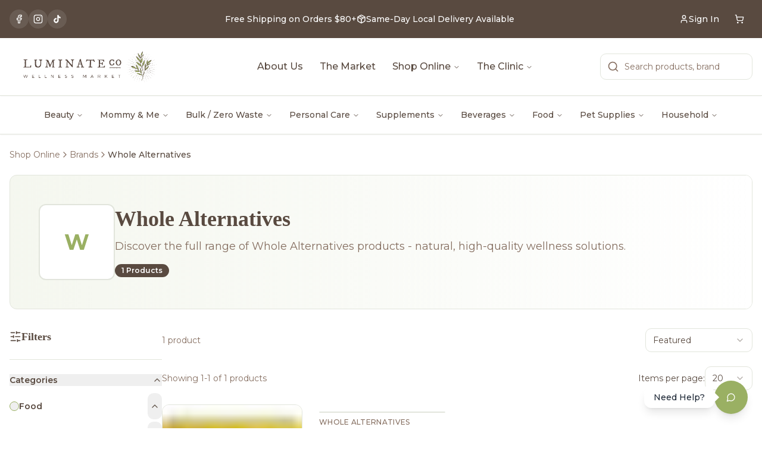

--- FILE ---
content_type: text/html;charset=UTF-8
request_url: https://luminateco.ca/brands/whole-alternatives/
body_size: 14637
content:
<!DOCTYPE html><html lang="en"><head>
    <meta charset="UTF-8">
    <meta name="viewport" content="width=device-width, initial-scale=1.0">
    <link rel="icon" href="/favicon.jpg" type="image/jpeg">
    
    <!-- Critical Resource Preloads - Load BEFORE anything else -->
    <link rel="preconnect" href="https://fonts.googleapis.com">
    <link rel="preconnect" href="https://fonts.gstatic.com" crossorigin="">
    <link rel="preconnect" href="https://cdn.shopify.com" crossorigin="">
    <link rel="dns-prefetch" href="https://cdn.shopify.com">
    <link rel="dns-prefetch" href="https://maps.googleapis.com">
    
    <!-- Preload Hero Image - CRITICAL for LCP -->
    <link rel="preload" as="image" href="/assets/hero-home-6VmiltGV.jpg" fetchpriority="high">
    
    <!-- Preload Critical Fonts -->
    <link rel="stylesheet" href="https://fonts.googleapis.com/css2?family=IM+Fell+DW+Pica+Pro:ital@0;1&amp;family=Montserrat:wght@300;400;500;600;700&amp;display=swap" as="style" onload="this.onload=null;this.rel='stylesheet'">
    <noscript><link rel="stylesheet" href="https://fonts.googleapis.com/css2?family=IM+Fell+DW+Pica+Pro:ital@0;1&family=Montserrat:wght@300;400;500;600;700&display=swap"></noscript>
    
    <!-- SEO tags managed dynamically by React Helmet -->
    <meta name="author" content="Luminate Co">
    
    
    
    
    <link rel="modulepreload" crossorigin="" href="/assets/vendor-react-T4kPOUEU.js">
    <link rel="modulepreload" crossorigin="" href="/assets/vendor-ui-CSQE-zui.js">
    <link rel="modulepreload" crossorigin="" href="/assets/admin-analytics-CImVoRY6.js">
    <link rel="modulepreload" crossorigin="" href="/assets/shopify-u-Id4174.js">
    <link rel="modulepreload" crossorigin="" href="/assets/vendor-query-DQQAOHYT.js">
    <link rel="stylesheet" crossorigin="" href="/assets/index-BrVYsre0.css">
  <style type="text/css">:where(html[dir="ltr"]),:where([data-sonner-toaster][dir="ltr"]){--toast-icon-margin-start: -3px;--toast-icon-margin-end: 4px;--toast-svg-margin-start: -1px;--toast-svg-margin-end: 0px;--toast-button-margin-start: auto;--toast-button-margin-end: 0;--toast-close-button-start: 0;--toast-close-button-end: unset;--toast-close-button-transform: translate(-35%, -35%)}:where(html[dir="rtl"]),:where([data-sonner-toaster][dir="rtl"]){--toast-icon-margin-start: 4px;--toast-icon-margin-end: -3px;--toast-svg-margin-start: 0px;--toast-svg-margin-end: -1px;--toast-button-margin-start: 0;--toast-button-margin-end: auto;--toast-close-button-start: unset;--toast-close-button-end: 0;--toast-close-button-transform: translate(35%, -35%)}:where([data-sonner-toaster]){position:fixed;width:var(--width);font-family:ui-sans-serif,system-ui,-apple-system,BlinkMacSystemFont,Segoe UI,Roboto,Helvetica Neue,Arial,Noto Sans,sans-serif,Apple Color Emoji,Segoe UI Emoji,Segoe UI Symbol,Noto Color Emoji;--gray1: hsl(0, 0%, 99%);--gray2: hsl(0, 0%, 97.3%);--gray3: hsl(0, 0%, 95.1%);--gray4: hsl(0, 0%, 93%);--gray5: hsl(0, 0%, 90.9%);--gray6: hsl(0, 0%, 88.7%);--gray7: hsl(0, 0%, 85.8%);--gray8: hsl(0, 0%, 78%);--gray9: hsl(0, 0%, 56.1%);--gray10: hsl(0, 0%, 52.3%);--gray11: hsl(0, 0%, 43.5%);--gray12: hsl(0, 0%, 9%);--border-radius: 8px;box-sizing:border-box;padding:0;margin:0;list-style:none;outline:none;z-index:999999999;transition:transform .4s ease}:where([data-sonner-toaster][data-lifted="true"]){transform:translateY(-10px)}@media (hover: none) and (pointer: coarse){:where([data-sonner-toaster][data-lifted="true"]){transform:none}}:where([data-sonner-toaster][data-x-position="right"]){right:var(--offset-right)}:where([data-sonner-toaster][data-x-position="left"]){left:var(--offset-left)}:where([data-sonner-toaster][data-x-position="center"]){left:50%;transform:translate(-50%)}:where([data-sonner-toaster][data-y-position="top"]){top:var(--offset-top)}:where([data-sonner-toaster][data-y-position="bottom"]){bottom:var(--offset-bottom)}:where([data-sonner-toast]){--y: translateY(100%);--lift-amount: calc(var(--lift) * var(--gap));z-index:var(--z-index);position:absolute;opacity:0;transform:var(--y);filter:blur(0);touch-action:none;transition:transform .4s,opacity .4s,height .4s,box-shadow .2s;box-sizing:border-box;outline:none;overflow-wrap:anywhere}:where([data-sonner-toast][data-styled="true"]){padding:16px;background:var(--normal-bg);border:1px solid var(--normal-border);color:var(--normal-text);border-radius:var(--border-radius);box-shadow:0 4px 12px #0000001a;width:var(--width);font-size:13px;display:flex;align-items:center;gap:6px}:where([data-sonner-toast]:focus-visible){box-shadow:0 4px 12px #0000001a,0 0 0 2px #0003}:where([data-sonner-toast][data-y-position="top"]){top:0;--y: translateY(-100%);--lift: 1;--lift-amount: calc(1 * var(--gap))}:where([data-sonner-toast][data-y-position="bottom"]){bottom:0;--y: translateY(100%);--lift: -1;--lift-amount: calc(var(--lift) * var(--gap))}:where([data-sonner-toast]) :where([data-description]){font-weight:400;line-height:1.4;color:inherit}:where([data-sonner-toast]) :where([data-title]){font-weight:500;line-height:1.5;color:inherit}:where([data-sonner-toast]) :where([data-icon]){display:flex;height:16px;width:16px;position:relative;justify-content:flex-start;align-items:center;flex-shrink:0;margin-left:var(--toast-icon-margin-start);margin-right:var(--toast-icon-margin-end)}:where([data-sonner-toast][data-promise="true"]) :where([data-icon])>svg{opacity:0;transform:scale(.8);transform-origin:center;animation:sonner-fade-in .3s ease forwards}:where([data-sonner-toast]) :where([data-icon])>*{flex-shrink:0}:where([data-sonner-toast]) :where([data-icon]) svg{margin-left:var(--toast-svg-margin-start);margin-right:var(--toast-svg-margin-end)}:where([data-sonner-toast]) :where([data-content]){display:flex;flex-direction:column;gap:2px}[data-sonner-toast][data-styled=true] [data-button]{border-radius:4px;padding-left:8px;padding-right:8px;height:24px;font-size:12px;color:var(--normal-bg);background:var(--normal-text);margin-left:var(--toast-button-margin-start);margin-right:var(--toast-button-margin-end);border:none;cursor:pointer;outline:none;display:flex;align-items:center;flex-shrink:0;transition:opacity .4s,box-shadow .2s}:where([data-sonner-toast]) :where([data-button]):focus-visible{box-shadow:0 0 0 2px #0006}:where([data-sonner-toast]) :where([data-button]):first-of-type{margin-left:var(--toast-button-margin-start);margin-right:var(--toast-button-margin-end)}:where([data-sonner-toast]) :where([data-cancel]){color:var(--normal-text);background:rgba(0,0,0,.08)}:where([data-sonner-toast][data-theme="dark"]) :where([data-cancel]){background:rgba(255,255,255,.3)}:where([data-sonner-toast]) :where([data-close-button]){position:absolute;left:var(--toast-close-button-start);right:var(--toast-close-button-end);top:0;height:20px;width:20px;display:flex;justify-content:center;align-items:center;padding:0;color:var(--gray12);border:1px solid var(--gray4);transform:var(--toast-close-button-transform);border-radius:50%;cursor:pointer;z-index:1;transition:opacity .1s,background .2s,border-color .2s}[data-sonner-toast] [data-close-button]{background:var(--gray1)}:where([data-sonner-toast]) :where([data-close-button]):focus-visible{box-shadow:0 4px 12px #0000001a,0 0 0 2px #0003}:where([data-sonner-toast]) :where([data-disabled="true"]){cursor:not-allowed}:where([data-sonner-toast]):hover :where([data-close-button]):hover{background:var(--gray2);border-color:var(--gray5)}:where([data-sonner-toast][data-swiping="true"]):before{content:"";position:absolute;left:-50%;right:-50%;height:100%;z-index:-1}:where([data-sonner-toast][data-y-position="top"][data-swiping="true"]):before{bottom:50%;transform:scaleY(3) translateY(50%)}:where([data-sonner-toast][data-y-position="bottom"][data-swiping="true"]):before{top:50%;transform:scaleY(3) translateY(-50%)}:where([data-sonner-toast][data-swiping="false"][data-removed="true"]):before{content:"";position:absolute;inset:0;transform:scaleY(2)}:where([data-sonner-toast]):after{content:"";position:absolute;left:0;height:calc(var(--gap) + 1px);bottom:100%;width:100%}:where([data-sonner-toast][data-mounted="true"]){--y: translateY(0);opacity:1}:where([data-sonner-toast][data-expanded="false"][data-front="false"]){--scale: var(--toasts-before) * .05 + 1;--y: translateY(calc(var(--lift-amount) * var(--toasts-before))) scale(calc(-1 * var(--scale)));height:var(--front-toast-height)}:where([data-sonner-toast])>*{transition:opacity .4s}:where([data-sonner-toast][data-expanded="false"][data-front="false"][data-styled="true"])>*{opacity:0}:where([data-sonner-toast][data-visible="false"]){opacity:0;pointer-events:none}:where([data-sonner-toast][data-mounted="true"][data-expanded="true"]){--y: translateY(calc(var(--lift) * var(--offset)));height:var(--initial-height)}:where([data-sonner-toast][data-removed="true"][data-front="true"][data-swipe-out="false"]){--y: translateY(calc(var(--lift) * -100%));opacity:0}:where([data-sonner-toast][data-removed="true"][data-front="false"][data-swipe-out="false"][data-expanded="true"]){--y: translateY(calc(var(--lift) * var(--offset) + var(--lift) * -100%));opacity:0}:where([data-sonner-toast][data-removed="true"][data-front="false"][data-swipe-out="false"][data-expanded="false"]){--y: translateY(40%);opacity:0;transition:transform .5s,opacity .2s}:where([data-sonner-toast][data-removed="true"][data-front="false"]):before{height:calc(var(--initial-height) + 20%)}[data-sonner-toast][data-swiping=true]{transform:var(--y) translateY(var(--swipe-amount-y, 0px)) translate(var(--swipe-amount-x, 0px));transition:none}[data-sonner-toast][data-swiped=true]{user-select:none}[data-sonner-toast][data-swipe-out=true][data-y-position=bottom],[data-sonner-toast][data-swipe-out=true][data-y-position=top]{animation-duration:.2s;animation-timing-function:ease-out;animation-fill-mode:forwards}[data-sonner-toast][data-swipe-out=true][data-swipe-direction=left]{animation-name:swipe-out-left}[data-sonner-toast][data-swipe-out=true][data-swipe-direction=right]{animation-name:swipe-out-right}[data-sonner-toast][data-swipe-out=true][data-swipe-direction=up]{animation-name:swipe-out-up}[data-sonner-toast][data-swipe-out=true][data-swipe-direction=down]{animation-name:swipe-out-down}@keyframes swipe-out-left{0%{transform:var(--y) translate(var(--swipe-amount-x));opacity:1}to{transform:var(--y) translate(calc(var(--swipe-amount-x) - 100%));opacity:0}}@keyframes swipe-out-right{0%{transform:var(--y) translate(var(--swipe-amount-x));opacity:1}to{transform:var(--y) translate(calc(var(--swipe-amount-x) + 100%));opacity:0}}@keyframes swipe-out-up{0%{transform:var(--y) translateY(var(--swipe-amount-y));opacity:1}to{transform:var(--y) translateY(calc(var(--swipe-amount-y) - 100%));opacity:0}}@keyframes swipe-out-down{0%{transform:var(--y) translateY(var(--swipe-amount-y));opacity:1}to{transform:var(--y) translateY(calc(var(--swipe-amount-y) + 100%));opacity:0}}@media (max-width: 600px){[data-sonner-toaster]{position:fixed;right:var(--mobile-offset-right);left:var(--mobile-offset-left);width:100%}[data-sonner-toaster][dir=rtl]{left:calc(var(--mobile-offset-left) * -1)}[data-sonner-toaster] [data-sonner-toast]{left:0;right:0;width:calc(100% - var(--mobile-offset-left) * 2)}[data-sonner-toaster][data-x-position=left]{left:var(--mobile-offset-left)}[data-sonner-toaster][data-y-position=bottom]{bottom:var(--mobile-offset-bottom)}[data-sonner-toaster][data-y-position=top]{top:var(--mobile-offset-top)}[data-sonner-toaster][data-x-position=center]{left:var(--mobile-offset-left);right:var(--mobile-offset-right);transform:none}}[data-sonner-toaster][data-theme=light]{--normal-bg: #fff;--normal-border: var(--gray4);--normal-text: var(--gray12);--success-bg: hsl(143, 85%, 96%);--success-border: hsl(145, 92%, 91%);--success-text: hsl(140, 100%, 27%);--info-bg: hsl(208, 100%, 97%);--info-border: hsl(221, 91%, 91%);--info-text: hsl(210, 92%, 45%);--warning-bg: hsl(49, 100%, 97%);--warning-border: hsl(49, 91%, 91%);--warning-text: hsl(31, 92%, 45%);--error-bg: hsl(359, 100%, 97%);--error-border: hsl(359, 100%, 94%);--error-text: hsl(360, 100%, 45%)}[data-sonner-toaster][data-theme=light] [data-sonner-toast][data-invert=true]{--normal-bg: #000;--normal-border: hsl(0, 0%, 20%);--normal-text: var(--gray1)}[data-sonner-toaster][data-theme=dark] [data-sonner-toast][data-invert=true]{--normal-bg: #fff;--normal-border: var(--gray3);--normal-text: var(--gray12)}[data-sonner-toaster][data-theme=dark]{--normal-bg: #000;--normal-bg-hover: hsl(0, 0%, 12%);--normal-border: hsl(0, 0%, 20%);--normal-border-hover: hsl(0, 0%, 25%);--normal-text: var(--gray1);--success-bg: hsl(150, 100%, 6%);--success-border: hsl(147, 100%, 12%);--success-text: hsl(150, 86%, 65%);--info-bg: hsl(215, 100%, 6%);--info-border: hsl(223, 100%, 12%);--info-text: hsl(216, 87%, 65%);--warning-bg: hsl(64, 100%, 6%);--warning-border: hsl(60, 100%, 12%);--warning-text: hsl(46, 87%, 65%);--error-bg: hsl(358, 76%, 10%);--error-border: hsl(357, 89%, 16%);--error-text: hsl(358, 100%, 81%)}[data-sonner-toaster][data-theme=dark] [data-sonner-toast] [data-close-button]{background:var(--normal-bg);border-color:var(--normal-border);color:var(--normal-text)}[data-sonner-toaster][data-theme=dark] [data-sonner-toast] [data-close-button]:hover{background:var(--normal-bg-hover);border-color:var(--normal-border-hover)}[data-rich-colors=true][data-sonner-toast][data-type=success],[data-rich-colors=true][data-sonner-toast][data-type=success] [data-close-button]{background:var(--success-bg);border-color:var(--success-border);color:var(--success-text)}[data-rich-colors=true][data-sonner-toast][data-type=info],[data-rich-colors=true][data-sonner-toast][data-type=info] [data-close-button]{background:var(--info-bg);border-color:var(--info-border);color:var(--info-text)}[data-rich-colors=true][data-sonner-toast][data-type=warning],[data-rich-colors=true][data-sonner-toast][data-type=warning] [data-close-button]{background:var(--warning-bg);border-color:var(--warning-border);color:var(--warning-text)}[data-rich-colors=true][data-sonner-toast][data-type=error],[data-rich-colors=true][data-sonner-toast][data-type=error] [data-close-button]{background:var(--error-bg);border-color:var(--error-border);color:var(--error-text)}.sonner-loading-wrapper{--size: 16px;height:var(--size);width:var(--size);position:absolute;inset:0;z-index:10}.sonner-loading-wrapper[data-visible=false]{transform-origin:center;animation:sonner-fade-out .2s ease forwards}.sonner-spinner{position:relative;top:50%;left:50%;height:var(--size);width:var(--size)}.sonner-loading-bar{animation:sonner-spin 1.2s linear infinite;background:var(--gray11);border-radius:6px;height:8%;left:-10%;position:absolute;top:-3.9%;width:24%}.sonner-loading-bar:nth-child(1){animation-delay:-1.2s;transform:rotate(.0001deg) translate(146%)}.sonner-loading-bar:nth-child(2){animation-delay:-1.1s;transform:rotate(30deg) translate(146%)}.sonner-loading-bar:nth-child(3){animation-delay:-1s;transform:rotate(60deg) translate(146%)}.sonner-loading-bar:nth-child(4){animation-delay:-.9s;transform:rotate(90deg) translate(146%)}.sonner-loading-bar:nth-child(5){animation-delay:-.8s;transform:rotate(120deg) translate(146%)}.sonner-loading-bar:nth-child(6){animation-delay:-.7s;transform:rotate(150deg) translate(146%)}.sonner-loading-bar:nth-child(7){animation-delay:-.6s;transform:rotate(180deg) translate(146%)}.sonner-loading-bar:nth-child(8){animation-delay:-.5s;transform:rotate(210deg) translate(146%)}.sonner-loading-bar:nth-child(9){animation-delay:-.4s;transform:rotate(240deg) translate(146%)}.sonner-loading-bar:nth-child(10){animation-delay:-.3s;transform:rotate(270deg) translate(146%)}.sonner-loading-bar:nth-child(11){animation-delay:-.2s;transform:rotate(300deg) translate(146%)}.sonner-loading-bar:nth-child(12){animation-delay:-.1s;transform:rotate(330deg) translate(146%)}@keyframes sonner-fade-in{0%{opacity:0;transform:scale(.8)}to{opacity:1;transform:scale(1)}}@keyframes sonner-fade-out{0%{opacity:1;transform:scale(1)}to{opacity:0;transform:scale(.8)}}@keyframes sonner-spin{0%{opacity:1}to{opacity:.15}}@media (prefers-reduced-motion){[data-sonner-toast],[data-sonner-toast]>*,.sonner-loading-bar{transition:none!important;animation:none!important}}.sonner-loader{position:absolute;top:50%;left:50%;transform:translate(-50%,-50%);transform-origin:center;transition:opacity .2s,transform .2s}.sonner-loader[data-visible=false]{opacity:0;transform:scale(.8) translate(-50%,-50%)}
</style><link rel="preconnect" href="https://cdn.shopify.com" crossorigin="anonymous"><link rel="dns-prefetch" href="https://sqej3v-j6.myshopify.com"><link rel="preconnect" href="https://rdkwdqgqouezkexwrubw.supabase.co"><link rel="modulepreload" as="script" crossorigin="" href="/assets/BrandDetail-BYLU_SB4.js"><link rel="modulepreload" as="script" crossorigin="" href="/assets/Footer-D-iaW8EK.js"><link rel="modulepreload" as="script" crossorigin="" href="/assets/hover-card-BmXAXaBX.js"><link rel="modulepreload" as="script" crossorigin="" href="/assets/gift-DMWKbcCM.js"><link rel="modulepreload" as="script" crossorigin="" href="/assets/format-SmSpYad1.js"><link rel="modulepreload" as="script" crossorigin="" href="/assets/shopping-bag-C2004kBC.js"><link rel="modulepreload" as="script" crossorigin="" href="/assets/info-BdpnvhNM.js"><link rel="modulepreload" as="script" crossorigin="" href="/assets/ShopSecondaryNav-05wzMSB6.js"><link rel="modulepreload" as="script" crossorigin="" href="/assets/category-na-beverages-qnOzcHrl.js"><link rel="modulepreload" as="script" crossorigin="" href="/assets/SEO-Biz_Sie5.js"><link rel="modulepreload" as="script" crossorigin="" href="/assets/ProductCard-B2tLlPAC.js"><link rel="modulepreload" as="script" crossorigin="" href="/assets/arrow-right-C9odVxC8.js"><link rel="modulepreload" as="script" crossorigin="" href="/assets/circle-check-big-dmJjFAfp.js"><link rel="modulepreload" as="script" crossorigin="" href="/assets/slider-B3sPH-Sp.js"><link rel="modulepreload" as="script" crossorigin="" href="/assets/check-CZ2D0LrD.js"><link rel="modulepreload" as="script" crossorigin="" href="/assets/chevron-left-Dv8BuLMW.js"><link rel="modulepreload" as="script" crossorigin="" href="/assets/checkbox-DIKx_IcG.js"><link rel="modulepreload" as="script" crossorigin="" href="/assets/collapsible-DNy14pzu.js"><script type="application/ld+json" data-rh="true">{"@context":"https://schema.org","@type":"BreadcrumbList","itemListElement":[{"@type":"ListItem","position":1,"name":"Home","item":"https://luminateco.ca/"},{"@type":"ListItem","position":2,"name":"Brands","item":"https://luminateco.ca/brands"},{"@type":"ListItem","position":3,"name":"Whole Alternatives","item":"https://luminateco.ca/brands/whole-alternatives"}]}</script><style class="jdgm-settings-style">.jdgm-xx{left:0}:root{--jdgm-primary-color: #108474;--jdgm-secondary-color: rgba(16,132,116,0.1);--jdgm-star-color: #108474;--jdgm-write-review-text-color: white;--jdgm-write-review-bg-color: #108474;--jdgm-paginate-color: #108474;--jdgm-border-radius: 0;--jdgm-reviewer-name-color: #108474}.jdgm-histogram__bar-content{background-color:#108474}.jdgm-rev[data-verified-buyer=true] .jdgm-rev__icon.jdgm-rev__icon:after,.jdgm-rev__buyer-badge.jdgm-rev__buyer-badge{color:white;background-color:#108474}.jdgm-review-widget--small .jdgm-gallery.jdgm-gallery .jdgm-gallery__thumbnail-link:nth-child(8) .jdgm-gallery__thumbnail-wrapper.jdgm-gallery__thumbnail-wrapper:before{content:"See more"}@media only screen and (min-width: 768px){.jdgm-gallery.jdgm-gallery .jdgm-gallery__thumbnail-link:nth-child(8) .jdgm-gallery__thumbnail-wrapper.jdgm-gallery__thumbnail-wrapper:before{content:"See more"}}.jdgm-prev-badge[data-average-rating='0.00']{display:none !important}.jdgm-author-all-initials{display:none !important}.jdgm-author-last-initial{display:none !important}.jdgm-rev-widg__title{visibility:hidden}.jdgm-rev-widg__summary-text{visibility:hidden}.jdgm-prev-badge__text{visibility:hidden}.jdgm-rev__prod-link-prefix:before{content:'about'}.jdgm-rev__variant-label:before{content:'Variant: '}.jdgm-rev__out-of-store-text:before{content:'(out of store)'}@media only screen and (min-width: 768px){.jdgm-rev__pics .jdgm-rev_all-rev-page-picture-separator,.jdgm-rev__pics .jdgm-rev__product-picture{display:none}}@media only screen and (max-width: 768px){.jdgm-rev__pics .jdgm-rev_all-rev-page-picture-separator,.jdgm-rev__pics .jdgm-rev__product-picture{display:none}}.jdgm-preview-badge[data-template="product"]{display:none !important}.jdgm-preview-badge[data-template="collection"]{display:none !important}.jdgm-preview-badge[data-template="index"]{display:none !important}.jdgm-review-widget[data-from-snippet="true"]{display:none !important}.jdgm-verified-count-badget[data-from-snippet="true"]{display:none !important}.jdgm-carousel-wrapper[data-from-snippet="true"]{display:none !important}.jdgm-all-reviews-text[data-from-snippet="true"]{display:none !important}.jdgm-medals-section[data-from-snippet="true"]{display:none !important}.jdgm-ugc-media-wrapper[data-from-snippet="true"]{display:none !important}.jdgm-rev__transparency-badge[data-badge-type="review_collected_via_store_invitation"]{display:none !important}.jdgm-rev__transparency-badge[data-badge-type="review_collected_from_another_provider"]{display:none !important}.jdgm-rev__transparency-badge[data-badge-type="review_collected_from_store_visitor"]{display:none !important}.jdgm-rev__transparency-badge[data-badge-type="review_written_in_etsy"]{display:none !important}.jdgm-rev__transparency-badge[data-badge-type="review_written_in_google_business"]{display:none !important}.jdgm-rev__transparency-badge[data-badge-type="review_written_in_shop_app"]{display:none !important}.jdgm-rev__transparency-badge[data-badge-type="review_earned_for_future_purchase"]{display:none !important}.jdgm-review-snippet-widget .jdgm-rev-snippet-widget__cards-container .jdgm-rev-snippet-card{border-radius:8px;background:#fff}.jdgm-review-snippet-widget .jdgm-rev-snippet-widget__cards-container .jdgm-rev-snippet-card__rev-rating .jdgm-star{color:#108474}.jdgm-review-snippet-widget .jdgm-rev-snippet-widget__prev-btn,.jdgm-review-snippet-widget .jdgm-rev-snippet-widget__next-btn{border-radius:50%;background:#fff}.jdgm-review-snippet-widget .jdgm-rev-snippet-widget__prev-btn>svg,.jdgm-review-snippet-widget .jdgm-rev-snippet-widget__next-btn>svg{fill:#000}.jdgm-full-rev-modal.rev-snippet-widget .jm-mfp-container .jm-mfp-content,.jdgm-full-rev-modal.rev-snippet-widget .jm-mfp-container .jdgm-full-rev__icon,.jdgm-full-rev-modal.rev-snippet-widget .jm-mfp-container .jdgm-full-rev__pic-img,.jdgm-full-rev-modal.rev-snippet-widget .jm-mfp-container .jdgm-full-rev__reply{border-radius:8px}.jdgm-full-rev-modal.rev-snippet-widget .jm-mfp-container .jdgm-full-rev[data-verified-buyer="true"] .jdgm-full-rev__icon::after{border-radius:8px}.jdgm-full-rev-modal.rev-snippet-widget .jm-mfp-container .jdgm-full-rev .jdgm-rev__buyer-badge{border-radius:calc( 8px / 2 )}.jdgm-full-rev-modal.rev-snippet-widget .jm-mfp-container .jdgm-full-rev .jdgm-full-rev__replier::before{content:'Luminate Co Wellness Market'}.jdgm-full-rev-modal.rev-snippet-widget .jm-mfp-container .jdgm-full-rev .jdgm-full-rev__product-button{border-radius:calc( 8px * 6 )}
</style><style class="jdgm-settings-style"></style><style class="jdgm-miracle-styles">@-webkit-keyframes jdgm-spin{0%{-webkit-transform:rotate(0deg);-ms-transform:rotate(0deg);transform:rotate(0deg)}100%{-webkit-transform:rotate(359deg);-ms-transform:rotate(359deg);transform:rotate(359deg)}}@keyframes jdgm-spin{0%{-webkit-transform:rotate(0deg);-ms-transform:rotate(0deg);transform:rotate(0deg)}100%{-webkit-transform:rotate(359deg);-ms-transform:rotate(359deg);transform:rotate(359deg)}}@font-face{font-family:'JudgemeStar';src:url("[data-uri]") format("woff");font-weight:normal;font-style:normal}.jdgm-star{font-family:'JudgemeStar';display:inline !important;text-decoration:none !important;padding:0 4px 0 0 !important;margin:0 !important;font-weight:bold;opacity:1;-webkit-font-smoothing:antialiased;-moz-osx-font-smoothing:grayscale}.jdgm-star:hover{opacity:1}.jdgm-star:last-of-type{padding:0 !important}.jdgm-star.jdgm--on:before{content:"\e000"}.jdgm-star.jdgm--off:before{content:"\e001"}.jdgm-star.jdgm--half:before{content:"\e002"}.jdgm-widget *{margin:0;line-height:1.4;-webkit-box-sizing:border-box;-moz-box-sizing:border-box;box-sizing:border-box;-webkit-overflow-scrolling:touch}.jdgm-hidden{display:none !important;visibility:hidden !important}.jdgm-temp-hidden{display:none}.jdgm-spinner{width:40px;height:40px;margin:auto;border-radius:50%;border-top:2px solid #eee;border-right:2px solid #eee;border-bottom:2px solid #eee;border-left:2px solid #ccc;-webkit-animation:jdgm-spin 0.8s infinite linear;animation:jdgm-spin 0.8s infinite linear}.jdgm-prev-badge{display:block !important}</style><link type="text/css" rel="stylesheet" id="widget_v3_base_css" href="https://cdnwidget.judge.me/widget_v3/base.css"><title>Whole Alternatives Products | Luminate Co</title><link rel="canonical" href="https://luminateco.ca/brands/whole-alternatives" data-rh="true"><meta name="description" content="Discover the full range of Whole Alternatives products - natural, high-quality wellness solutions. Shop 1 Whole Alternatives products at Luminate Co." data-rh="true"><meta property="og:title" content="Whole Alternatives Products | Luminate Co" data-rh="true"><meta property="og:description" content="Discover the full range of Whole Alternatives products - natural, high-quality wellness solutions. Shop 1 Whole Alternatives products at Luminate Co." data-rh="true"><meta property="og:image" content="https://luminateco.ca/luminate-logo.png" data-rh="true"><meta property="og:url" content="https://luminateco.ca/brands/whole-alternatives" data-rh="true"><meta property="og:type" content="website" data-rh="true"><meta property="og:site_name" content="Luminate Co" data-rh="true"><meta name="twitter:card" content="summary_large_image" data-rh="true"><meta name="twitter:title" content="Whole Alternatives Products | Luminate Co" data-rh="true"><meta name="twitter:description" content="Discover the full range of Whole Alternatives products - natural, high-quality wellness solutions. Shop 1 Whole Alternatives products at Luminate Co." data-rh="true"><meta name="twitter:image" content="https://luminateco.ca/luminate-logo.png" data-rh="true"><meta rel="x-prerender-render-id" content="c471fa5f-2790-4013-9090-a6b2404a0790" />
			<meta rel="x-prerender-render-at" content="2026-01-22T12:20:01.365Z" /><meta rel="x-prerender-request-id" content="c471fa5f-2790-4013-9090-a6b2404a0790" />
      		<meta rel="x-prerender-request-at" content="2026-01-22T12:20:01.081Z" /></head>

  <body>
    <div id="root"><div role="region" aria-label="Notifications (F8)" tabindex="-1" style="pointer-events: none;"><ol tabindex="-1" class="fixed top-0 z-[100] flex max-h-screen w-full flex-col-reverse p-4 sm:bottom-0 sm:right-0 sm:top-auto sm:flex-col md:max-w-[420px]"></ol></div><section aria-label="Notifications alt+T" tabindex="-1" aria-live="polite" aria-relevant="additions text" aria-atomic="false"></section><div class="min-h-screen bg-background"><nav class="sticky top-0 z-40 bg-background/95 backdrop-blur-sm shadow-sm"><div class="hidden md:block bg-secondary text-secondary-foreground"><div class="container mx-auto px-4 py-2.5"><div class="flex items-center justify-between"><div class="flex items-center gap-2"><a href="https://www.facebook.com/luminatecowellness" target="_blank" rel="noopener noreferrer" class="h-8 w-8 rounded-full bg-secondary-foreground/10 flex items-center justify-center hover:bg-secondary-foreground/20 transition-colors" aria-label="Facebook"><svg xmlns="http://www.w3.org/2000/svg" width="24" height="24" viewBox="0 0 24 24" fill="none" stroke="currentColor" stroke-width="2" stroke-linecap="round" stroke-linejoin="round" class="lucide lucide-facebook h-4 w-4 text-secondary-foreground"><path d="M18 2h-3a5 5 0 0 0-5 5v3H7v4h3v8h4v-8h3l1-4h-4V7a1 1 0 0 1 1-1h3z"></path></svg></a><a href="https://www.instagram.com/luminate_co/?hl=en" target="_blank" rel="noopener noreferrer" class="h-8 w-8 rounded-full bg-secondary-foreground/10 flex items-center justify-center hover:bg-secondary-foreground/20 transition-colors" aria-label="Instagram"><svg xmlns="http://www.w3.org/2000/svg" width="24" height="24" viewBox="0 0 24 24" fill="none" stroke="currentColor" stroke-width="2" stroke-linecap="round" stroke-linejoin="round" class="lucide lucide-instagram h-4 w-4 text-secondary-foreground"><rect width="20" height="20" x="2" y="2" rx="5" ry="5"></rect><path d="M16 11.37A4 4 0 1 1 12.63 8 4 4 0 0 1 16 11.37z"></path><line x1="17.5" x2="17.51" y1="6.5" y2="6.5"></line></svg></a><a href="https://www.tiktok.com/@luminate_co" target="_blank" rel="noopener noreferrer" class="h-8 w-8 rounded-full bg-secondary-foreground/10 flex items-center justify-center hover:bg-secondary-foreground/20 transition-colors" aria-label="TikTok"><svg viewBox="0 0 24 24" fill="currentColor" class="h-4 w-4 text-secondary-foreground"><path d="M19.59 6.69a4.83 4.83 0 0 1-3.77-4.25V2h-3.45v13.67a2.89 2.89 0 0 1-5.2 1.74 2.89 2.89 0 0 1 2.31-4.64 2.93 2.93 0 0 1 .88.13V9.4a6.84 6.84 0 0 0-1-.05A6.33 6.33 0 0 0 5 20.1a6.34 6.34 0 0 0 10.86-4.43v-7a8.16 8.16 0 0 0 4.77 1.52v-3.4a4.85 4.85 0 0 1-1-.1z"></path></svg></a></div><div class="text-sm font-medium flex-1 text-center flex items-center justify-center gap-3"><a class="hover:underline" href="/shipping-returns">Free Shipping on Orders $80+</a><svg xmlns="http://www.w3.org/2000/svg" width="24" height="24" viewBox="0 0 24 24" fill="none" stroke="currentColor" stroke-width="2" stroke-linecap="round" stroke-linejoin="round" class="lucide lucide-package h-4 w-4"><path d="M11 21.73a2 2 0 0 0 2 0l7-4A2 2 0 0 0 21 16V8a2 2 0 0 0-1-1.73l-7-4a2 2 0 0 0-2 0l-7 4A2 2 0 0 0 3 8v8a2 2 0 0 0 1 1.73z"></path><path d="M12 22V12"></path><path d="m3.3 7 7.703 4.734a2 2 0 0 0 1.994 0L20.7 7"></path><path d="m7.5 4.27 9 5.15"></path></svg><a class="hover:underline" href="/express">Same-Day Local Delivery Available</a></div><div class="hidden lg:flex items-center gap-2"><a class="justify-center whitespace-nowrap text-sm font-medium ring-offset-background transition-colors focus-visible:outline-none focus-visible:ring-2 focus-visible:ring-ring focus-visible:ring-offset-2 disabled:pointer-events-none disabled:opacity-50 [&amp;_svg]:pointer-events-none [&amp;_svg]:size-4 [&amp;_svg]:shrink-0 h-11 rounded-md px-3 min-h-[44px] flex items-center gap-2 text-secondary-foreground hover:text-secondary-foreground hover:bg-secondary/80" href="/auth"><svg xmlns="http://www.w3.org/2000/svg" width="24" height="24" viewBox="0 0 24 24" fill="none" stroke="currentColor" stroke-width="2" stroke-linecap="round" stroke-linejoin="round" class="lucide lucide-user h-4 w-4"><path d="M19 21v-2a4 4 0 0 0-4-4H9a4 4 0 0 0-4 4v2"></path><circle cx="12" cy="7" r="4"></circle></svg><span class="hidden sm:inline">Sign In</span></a><button class="inline-flex items-center justify-center gap-2 whitespace-nowrap rounded-md text-sm font-medium ring-offset-background transition-colors focus-visible:outline-none focus-visible:ring-2 focus-visible:ring-ring focus-visible:ring-offset-2 disabled:pointer-events-none disabled:opacity-50 [&amp;_svg]:pointer-events-none [&amp;_svg]:size-4 [&amp;_svg]:shrink-0 border hover:text-accent-foreground h-11 w-11 min-h-[44px] min-w-[44px] relative bg-transparent text-secondary-foreground border-transparent hover:bg-secondary/70 hover:border-secondary-foreground/50" type="button" aria-haspopup="dialog" aria-expanded="false" aria-controls="radix-:rr:" data-state="closed"><svg xmlns="http://www.w3.org/2000/svg" width="24" height="24" viewBox="0 0 24 24" fill="none" stroke="currentColor" stroke-width="2" stroke-linecap="round" stroke-linejoin="round" class="lucide lucide-shopping-cart h-5 w-5 text-secondary-foreground"><circle cx="8" cy="21" r="1"></circle><circle cx="19" cy="21" r="1"></circle><path d="M2.05 2.05h2l2.66 12.42a2 2 0 0 0 2 1.58h9.78a2 2 0 0 0 1.95-1.57l1.65-7.43H5.12"></path></svg></button></div></div></div></div><div class="bg-background border-b border-border relative z-[1000]"><div class="container mx-auto px-4"><div class="flex flex-col lg:flex-row lg:items-center lg:justify-between py-3 lg:py-0 lg:h-24 gap-3 lg:gap-0"><div class="flex items-center justify-between relative"><div class="lg:hidden flex items-center"><button class="inline-flex items-center justify-center gap-2 whitespace-nowrap rounded-md text-sm font-medium ring-offset-background transition-colors focus-visible:outline-none focus-visible:ring-2 focus-visible:ring-ring focus-visible:ring-offset-2 disabled:pointer-events-none disabled:opacity-50 [&amp;_svg]:pointer-events-none [&amp;_svg]:size-4 [&amp;_svg]:shrink-0 hover:bg-accent hover:text-accent-foreground min-h-[44px] min-w-[44px] h-10 w-10 text-foreground" aria-label="Toggle menu"><svg xmlns="http://www.w3.org/2000/svg" width="24" height="24" viewBox="0 0 24 24" fill="none" stroke="currentColor" stroke-width="2" stroke-linecap="round" stroke-linejoin="round" class="lucide lucide-menu h-6 w-6"><line x1="4" x2="20" y1="12" y2="12"></line><line x1="4" x2="20" y1="6" y2="6"></line><line x1="4" x2="20" y1="18" y2="18"></line></svg></button></div><a class="flex items-center flex-shrink-0 absolute left-1/2 -translate-x-1/2 lg:static lg:translate-x-0 max-w-[60%] lg:max-w-none" href="/"><img src="/assets/luminate-logo-BGklZB-u.png" alt="Luminate Co - Wellness Market" class="h-24 sm:h-24 md:h-20 lg:h-24 w-auto object-contain"></a><div class="lg:hidden flex items-center"><button class="inline-flex items-center justify-center gap-2 whitespace-nowrap rounded-md text-sm font-medium ring-offset-background transition-colors focus-visible:outline-none focus-visible:ring-2 focus-visible:ring-ring focus-visible:ring-offset-2 disabled:pointer-events-none disabled:opacity-50 [&amp;_svg]:pointer-events-none [&amp;_svg]:size-4 [&amp;_svg]:shrink-0 border hover:text-accent-foreground min-h-[44px] min-w-[44px] relative bg-transparent text-foreground border-transparent hover:bg-muted h-10 w-10" type="button" aria-haspopup="dialog" aria-expanded="false" aria-controls="radix-:ru:" data-state="closed"><svg xmlns="http://www.w3.org/2000/svg" width="24" height="24" viewBox="0 0 24 24" fill="none" stroke="currentColor" stroke-width="2" stroke-linecap="round" stroke-linejoin="round" class="lucide lucide-shopping-cart h-5 w-5 text-foreground h-5 w-5"><circle cx="8" cy="21" r="1"></circle><circle cx="19" cy="21" r="1"></circle><path d="M2.05 2.05h2l2.66 12.42a2 2 0 0 0 2 1.58h9.78a2 2 0 0 0 1.95-1.57l1.65-7.43H5.12"></path></svg></button></div></div><div class="lg:hidden w-full"><div class="relative flex items-center w-full"><form class="relative w-full"><svg xmlns="http://www.w3.org/2000/svg" width="24" height="24" viewBox="0 0 24 24" fill="none" stroke="currentColor" stroke-width="2" stroke-linecap="round" stroke-linejoin="round" class="lucide lucide-search absolute left-3 top-1/2 -translate-y-1/2 h-5 w-5 text-muted-foreground pointer-events-none"><circle cx="11" cy="11" r="8"></circle><path d="m21 21-4.3-4.3"></path></svg><input type="search" class="flex rounded-md border border-input bg-background px-3 py-2 ring-offset-background file:border-0 file:bg-transparent file:text-sm file:font-medium file:text-foreground placeholder:text-muted-foreground focus-visible:outline-none focus-visible:ring-2 focus-visible:ring-ring focus-visible:ring-offset-2 disabled:cursor-not-allowed disabled:opacity-50 md:text-sm w-full pl-10 pr-10 h-11 text-base" placeholder="Search products, brands &amp; more..." value=""></form></div></div><div class="hidden lg:flex items-center flex-1 gap-6 ml-8"><div class="flex-1 flex justify-center"><nav aria-label="Main" data-orientation="horizontal" dir="ltr" class="relative z-[400] flex max-w-max flex-1 items-center justify-center"><div style="position: relative;"><ul data-orientation="horizontal" class="group flex flex-1 list-none items-center justify-center space-x-1" dir="ltr"><li><a href="/about"><a class="px-3 py-2 hover:text-primary transition-colors text-foreground font-medium" data-radix-collection-item="">About Us</a></a></li><li><a href="/wellness-market"><a class="px-3 py-2 hover:text-primary transition-colors text-foreground font-medium" data-radix-collection-item="">The Market</a></a></li><li><a href="/shop"><button id="radix-:r11:-trigger-radix-:r14:" data-state="closed" aria-expanded="false" aria-controls="radix-:r11:-content-radix-:r14:" class="group inline-flex h-10 w-max items-center justify-center rounded-md focus:bg-accent focus:text-accent-foreground focus:outline-none disabled:pointer-events-none disabled:opacity-50 data-[active]:bg-accent/50 group bg-transparent px-3 py-2 text-base hover:text-primary hover:bg-muted/50 transition-colors text-foreground font-medium data-[state=open]:text-primary data-[state=open]:bg-muted/50" data-radix-collection-item="">Shop Online <svg xmlns="http://www.w3.org/2000/svg" width="24" height="24" viewBox="0 0 24 24" fill="none" stroke="currentColor" stroke-width="2" stroke-linecap="round" stroke-linejoin="round" class="lucide lucide-chevron-down relative top-[1px] ml-1 h-3 w-3 transition duration-200 group-data-[state=open]:rotate-180" aria-hidden="true"><path d="m6 9 6 6 6-6"></path></svg></button></a></li><li><a href="/clinic"><button id="radix-:r11:-trigger-radix-:r15:" data-state="closed" aria-expanded="false" aria-controls="radix-:r11:-content-radix-:r15:" class="group inline-flex h-10 w-max items-center justify-center rounded-md focus:bg-accent focus:text-accent-foreground focus:outline-none disabled:pointer-events-none disabled:opacity-50 data-[active]:bg-accent/50 group bg-transparent px-3 py-2 text-base hover:text-primary hover:bg-muted/50 transition-colors text-foreground font-medium data-[state=open]:text-primary data-[state=open]:bg-muted/50" data-radix-collection-item="">The Clinic <svg xmlns="http://www.w3.org/2000/svg" width="24" height="24" viewBox="0 0 24 24" fill="none" stroke="currentColor" stroke-width="2" stroke-linecap="round" stroke-linejoin="round" class="lucide lucide-chevron-down relative top-[1px] ml-1 h-3 w-3 transition duration-200 group-data-[state=open]:rotate-180" aria-hidden="true"><path d="m6 9 6 6 6-6"></path></svg></button></a></li></ul></div><div class="absolute left-0 top-full flex justify-center z-[400]"></div></nav></div><div class="flex-shrink-0 w-64"><div class="relative flex items-center w-full"><form class="relative w-full"><svg xmlns="http://www.w3.org/2000/svg" width="24" height="24" viewBox="0 0 24 24" fill="none" stroke="currentColor" stroke-width="2" stroke-linecap="round" stroke-linejoin="round" class="lucide lucide-search absolute left-3 top-1/2 -translate-y-1/2 h-5 w-5 text-muted-foreground pointer-events-none"><circle cx="11" cy="11" r="8"></circle><path d="m21 21-4.3-4.3"></path></svg><input type="search" class="flex rounded-md border border-input bg-background px-3 py-2 ring-offset-background file:border-0 file:bg-transparent file:text-sm file:font-medium file:text-foreground placeholder:text-muted-foreground focus-visible:outline-none focus-visible:ring-2 focus-visible:ring-ring focus-visible:ring-offset-2 disabled:cursor-not-allowed disabled:opacity-50 md:text-sm w-full pl-10 pr-10 h-11 text-base" placeholder="Search products, brands &amp; more..." value=""></form></div></div></div></div></div></div></nav><div class="hidden lg:block sticky top-[140px] z-30 bg-background/95 backdrop-blur-sm border-b border-border shadow-sm py-3"><div class="container mx-auto px-4"><div class="flex items-center justify-center"><nav aria-label="Main" data-orientation="horizontal" dir="ltr" class="relative z-[400] flex max-w-max flex-1 items-center justify-center"><div style="position: relative;"><ul data-orientation="horizontal" class="group flex flex-1 list-none items-center space-x-1 flex-wrap justify-center gap-1" dir="ltr"><li><a href="/shop/beauty"><button id="radix-:r1c:-trigger-radix-:r1d:" data-state="closed" aria-expanded="false" aria-controls="radix-:r1c:-content-radix-:r1d:" class="group inline-flex h-10 w-max items-center justify-center rounded-md bg-background hover:bg-accent focus:bg-accent focus:text-accent-foreground focus:outline-none disabled:pointer-events-none disabled:opacity-50 data-[active]:bg-accent/50 data-[state=open]:bg-accent/50 group px-3 py-2 text-sm font-medium hover:text-primary transition-colors" data-radix-collection-item="">Beauty <svg xmlns="http://www.w3.org/2000/svg" width="24" height="24" viewBox="0 0 24 24" fill="none" stroke="currentColor" stroke-width="2" stroke-linecap="round" stroke-linejoin="round" class="lucide lucide-chevron-down relative top-[1px] ml-1 h-3 w-3 transition duration-200 group-data-[state=open]:rotate-180" aria-hidden="true"><path d="m6 9 6 6 6-6"></path></svg></button></a></li><li><a href="/shop/mommy-me"><button id="radix-:r1c:-trigger-radix-:r1e:" data-state="closed" aria-expanded="false" aria-controls="radix-:r1c:-content-radix-:r1e:" class="group inline-flex h-10 w-max items-center justify-center rounded-md bg-background hover:bg-accent focus:bg-accent focus:text-accent-foreground focus:outline-none disabled:pointer-events-none disabled:opacity-50 data-[active]:bg-accent/50 data-[state=open]:bg-accent/50 group px-3 py-2 text-sm font-medium hover:text-primary transition-colors" data-radix-collection-item="">Mommy &amp; Me <svg xmlns="http://www.w3.org/2000/svg" width="24" height="24" viewBox="0 0 24 24" fill="none" stroke="currentColor" stroke-width="2" stroke-linecap="round" stroke-linejoin="round" class="lucide lucide-chevron-down relative top-[1px] ml-1 h-3 w-3 transition duration-200 group-data-[state=open]:rotate-180" aria-hidden="true"><path d="m6 9 6 6 6-6"></path></svg></button></a></li><li><a href="/shop/bulk-zero-waste"><button id="radix-:r1c:-trigger-radix-:r1f:" data-state="closed" aria-expanded="false" aria-controls="radix-:r1c:-content-radix-:r1f:" class="group inline-flex h-10 w-max items-center justify-center rounded-md bg-background hover:bg-accent focus:bg-accent focus:text-accent-foreground focus:outline-none disabled:pointer-events-none disabled:opacity-50 data-[active]:bg-accent/50 data-[state=open]:bg-accent/50 group px-3 py-2 text-sm font-medium hover:text-primary transition-colors" data-radix-collection-item="">Bulk / Zero Waste <svg xmlns="http://www.w3.org/2000/svg" width="24" height="24" viewBox="0 0 24 24" fill="none" stroke="currentColor" stroke-width="2" stroke-linecap="round" stroke-linejoin="round" class="lucide lucide-chevron-down relative top-[1px] ml-1 h-3 w-3 transition duration-200 group-data-[state=open]:rotate-180" aria-hidden="true"><path d="m6 9 6 6 6-6"></path></svg></button></a></li><li><a href="/shop/personal-care-accessories"><button id="radix-:r1c:-trigger-radix-:r1g:" data-state="closed" aria-expanded="false" aria-controls="radix-:r1c:-content-radix-:r1g:" class="group inline-flex h-10 w-max items-center justify-center rounded-md bg-background hover:bg-accent focus:bg-accent focus:text-accent-foreground focus:outline-none disabled:pointer-events-none disabled:opacity-50 data-[active]:bg-accent/50 data-[state=open]:bg-accent/50 group px-3 py-2 text-sm font-medium hover:text-primary transition-colors" data-radix-collection-item="">Personal Care <svg xmlns="http://www.w3.org/2000/svg" width="24" height="24" viewBox="0 0 24 24" fill="none" stroke="currentColor" stroke-width="2" stroke-linecap="round" stroke-linejoin="round" class="lucide lucide-chevron-down relative top-[1px] ml-1 h-3 w-3 transition duration-200 group-data-[state=open]:rotate-180" aria-hidden="true"><path d="m6 9 6 6 6-6"></path></svg></button></a></li><li><a href="/shop/supplements"><button id="radix-:r1c:-trigger-radix-:r1h:" data-state="closed" aria-expanded="false" aria-controls="radix-:r1c:-content-radix-:r1h:" class="group inline-flex h-10 w-max items-center justify-center rounded-md bg-background hover:bg-accent focus:bg-accent focus:text-accent-foreground focus:outline-none disabled:pointer-events-none disabled:opacity-50 data-[active]:bg-accent/50 data-[state=open]:bg-accent/50 group px-3 py-2 text-sm font-medium hover:text-primary transition-colors" data-radix-collection-item="">Supplements <svg xmlns="http://www.w3.org/2000/svg" width="24" height="24" viewBox="0 0 24 24" fill="none" stroke="currentColor" stroke-width="2" stroke-linecap="round" stroke-linejoin="round" class="lucide lucide-chevron-down relative top-[1px] ml-1 h-3 w-3 transition duration-200 group-data-[state=open]:rotate-180" aria-hidden="true"><path d="m6 9 6 6 6-6"></path></svg></button></a></li><li><a href="/shop/beverages"><button id="radix-:r1c:-trigger-radix-:r1i:" data-state="closed" aria-expanded="false" aria-controls="radix-:r1c:-content-radix-:r1i:" class="group inline-flex h-10 w-max items-center justify-center rounded-md bg-background hover:bg-accent focus:bg-accent focus:text-accent-foreground focus:outline-none disabled:pointer-events-none disabled:opacity-50 data-[active]:bg-accent/50 data-[state=open]:bg-accent/50 group px-3 py-2 text-sm font-medium hover:text-primary transition-colors" data-radix-collection-item="">Beverages <svg xmlns="http://www.w3.org/2000/svg" width="24" height="24" viewBox="0 0 24 24" fill="none" stroke="currentColor" stroke-width="2" stroke-linecap="round" stroke-linejoin="round" class="lucide lucide-chevron-down relative top-[1px] ml-1 h-3 w-3 transition duration-200 group-data-[state=open]:rotate-180" aria-hidden="true"><path d="m6 9 6 6 6-6"></path></svg></button></a></li><li><a href="/shop/food"><button id="radix-:r1c:-trigger-radix-:r1j:" data-state="closed" aria-expanded="false" aria-controls="radix-:r1c:-content-radix-:r1j:" class="group inline-flex h-10 w-max items-center justify-center rounded-md bg-background hover:bg-accent focus:bg-accent focus:text-accent-foreground focus:outline-none disabled:pointer-events-none disabled:opacity-50 data-[active]:bg-accent/50 data-[state=open]:bg-accent/50 group px-3 py-2 text-sm font-medium hover:text-primary transition-colors" data-radix-collection-item="">Food <svg xmlns="http://www.w3.org/2000/svg" width="24" height="24" viewBox="0 0 24 24" fill="none" stroke="currentColor" stroke-width="2" stroke-linecap="round" stroke-linejoin="round" class="lucide lucide-chevron-down relative top-[1px] ml-1 h-3 w-3 transition duration-200 group-data-[state=open]:rotate-180" aria-hidden="true"><path d="m6 9 6 6 6-6"></path></svg></button></a></li><li><a href="/shop/pet-supplies"><button id="radix-:r1c:-trigger-radix-:r1k:" data-state="closed" aria-expanded="false" aria-controls="radix-:r1c:-content-radix-:r1k:" class="group inline-flex h-10 w-max items-center justify-center rounded-md bg-background hover:bg-accent focus:bg-accent focus:text-accent-foreground focus:outline-none disabled:pointer-events-none disabled:opacity-50 data-[active]:bg-accent/50 data-[state=open]:bg-accent/50 group px-3 py-2 text-sm font-medium hover:text-primary transition-colors" data-radix-collection-item="">Pet Supplies <svg xmlns="http://www.w3.org/2000/svg" width="24" height="24" viewBox="0 0 24 24" fill="none" stroke="currentColor" stroke-width="2" stroke-linecap="round" stroke-linejoin="round" class="lucide lucide-chevron-down relative top-[1px] ml-1 h-3 w-3 transition duration-200 group-data-[state=open]:rotate-180" aria-hidden="true"><path d="m6 9 6 6 6-6"></path></svg></button></a></li><li><a href="/shop/household"><button id="radix-:r1c:-trigger-radix-:r1l:" data-state="closed" aria-expanded="false" aria-controls="radix-:r1c:-content-radix-:r1l:" class="group inline-flex h-10 w-max items-center justify-center rounded-md bg-background hover:bg-accent focus:bg-accent focus:text-accent-foreground focus:outline-none disabled:pointer-events-none disabled:opacity-50 data-[active]:bg-accent/50 data-[state=open]:bg-accent/50 group px-3 py-2 text-sm font-medium hover:text-primary transition-colors" data-radix-collection-item="">Household <svg xmlns="http://www.w3.org/2000/svg" width="24" height="24" viewBox="0 0 24 24" fill="none" stroke="currentColor" stroke-width="2" stroke-linecap="round" stroke-linejoin="round" class="lucide lucide-chevron-down relative top-[1px] ml-1 h-3 w-3 transition duration-200 group-data-[state=open]:rotate-180" aria-hidden="true"><path d="m6 9 6 6 6-6"></path></svg></button></a></li></ul></div><div class="absolute left-0 top-full flex justify-center z-[400]"></div></nav></div></div></div><main class="container mx-auto px-4 py-6"><div class="flex items-center gap-2 text-sm text-muted-foreground mb-6"><a class="hover:text-primary" href="/shop">Shop Online</a><svg xmlns="http://www.w3.org/2000/svg" width="24" height="24" viewBox="0 0 24 24" fill="none" stroke="currentColor" stroke-width="2" stroke-linecap="round" stroke-linejoin="round" class="lucide lucide-chevron-right h-4 w-4"><path d="m9 18 6-6-6-6"></path></svg><a class="hover:text-primary" href="/brands">Brands</a><svg xmlns="http://www.w3.org/2000/svg" width="24" height="24" viewBox="0 0 24 24" fill="none" stroke="currentColor" stroke-width="2" stroke-linecap="round" stroke-linejoin="round" class="lucide lucide-chevron-right h-4 w-4"><path d="m9 18 6-6-6-6"></path></svg><span class="text-foreground font-medium">Whole Alternatives</span></div><div class="mb-8 rounded-lg overflow-hidden border border-border relative"><div class="absolute inset-0 bg-gradient-to-r from-primary/10 via-primary/5 to-background"></div><div class="p-8 md:p-12 relative z-10"><div class="flex flex-col md:flex-row items-center gap-6 md:gap-8"><div class="w-32 h-32 bg-background rounded-lg flex items-center justify-center border-2 border-border flex-shrink-0 overflow-hidden"><span class="text-4xl font-bold text-primary">W</span></div><div class="flex-1 text-center md:text-left"><h1 class="text-3xl md:text-4xl font-bold mb-3">Whole Alternatives</h1><p class="text-muted-foreground text-lg mb-4">Discover the full range of Whole Alternatives products - natural, high-quality wellness solutions.</p><div class="flex flex-wrap gap-2 justify-center md:justify-start"><div class="inline-flex items-center rounded-full border px-2.5 py-0.5 text-xs font-semibold transition-colors focus:outline-none focus:ring-2 focus:ring-ring focus:ring-offset-2 border-transparent bg-secondary text-secondary-foreground hover:bg-secondary/80">1 Products</div></div></div></div></div></div><div class="flex gap-6"><aside class="hidden xl:block transition-all duration-300 w-64"><div class="sticky top-6"><div class="space-y-6"><div class="flex items-center justify-between"><h2 class="text-lg font-semibold flex items-center gap-2"><svg xmlns="http://www.w3.org/2000/svg" width="24" height="24" viewBox="0 0 24 24" fill="none" stroke="currentColor" stroke-width="2" stroke-linecap="round" stroke-linejoin="round" class="lucide lucide-sliders-horizontal h-5 w-5"><line x1="21" x2="14" y1="4" y2="4"></line><line x1="10" x2="3" y1="4" y2="4"></line><line x1="21" x2="12" y1="12" y2="12"></line><line x1="8" x2="3" y1="12" y2="12"></line><line x1="21" x2="16" y1="20" y2="20"></line><line x1="12" x2="3" y1="20" y2="20"></line><line x1="14" x2="14" y1="2" y2="6"></line><line x1="8" x2="8" y1="10" y2="14"></line><line x1="16" x2="16" y1="18" y2="22"></line></svg>Filters</h2></div><div data-orientation="horizontal" role="none" class="shrink-0 bg-border h-[1px] w-full"></div><div class="space-y-3"><button class="w-full flex items-center justify-between text-sm font-semibold"><span>Categories</span><svg xmlns="http://www.w3.org/2000/svg" width="24" height="24" viewBox="0 0 24 24" fill="none" stroke="currentColor" stroke-width="2" stroke-linecap="round" stroke-linejoin="round" class="lucide lucide-chevron-up h-4 w-4"><path d="m18 15-6-6-6 6"></path></svg></button><div class="space-y-2 text-sm max-h-[500px] overflow-y-auto"><div class="space-y-1"><div data-state="open"><div class="flex items-center gap-2"><button type="button" role="checkbox" aria-checked="false" data-state="unchecked" value="on" class="peer h-4 w-4 shrink-0 rounded-sm border border-primary ring-offset-background data-[state=checked]:bg-primary data-[state=checked]:text-primary-foreground focus-visible:outline-none focus-visible:ring-2 focus-visible:ring-ring focus-visible:ring-offset-2 disabled:cursor-not-allowed disabled:opacity-50" id="filter-main-food"></button><label for="filter-main-food" class="flex-1 cursor-pointer py-1 text-sm font-semibold">Food</label><button class="inline-flex items-center justify-center gap-2 whitespace-nowrap text-sm font-medium ring-offset-background transition-colors focus-visible:outline-none focus-visible:ring-2 focus-visible:ring-ring focus-visible:ring-offset-2 disabled:pointer-events-none disabled:opacity-50 [&amp;_svg]:pointer-events-none [&amp;_svg]:size-4 [&amp;_svg]:shrink-0 hover:bg-accent hover:text-accent-foreground rounded-md min-h-[44px] h-6 w-6 p-0" type="button" aria-controls="radix-:r24:" aria-expanded="true" data-state="open"><svg xmlns="http://www.w3.org/2000/svg" width="24" height="24" viewBox="0 0 24 24" fill="none" stroke="currentColor" stroke-width="2" stroke-linecap="round" stroke-linejoin="round" class="lucide lucide-chevron-up h-3 w-3"><path d="m18 15-6-6-6 6"></path></svg></button></div><div data-state="open" id="radix-:r24:" class="ml-6 space-y-1 mt-1" style="transition-duration: 0s; animation-name: none; --radix-collapsible-content-height: 72px; --radix-collapsible-content-width: 232px;"><div class="space-y-1"><div data-state="open"><div class="flex items-center gap-2"><button type="button" role="checkbox" aria-checked="false" data-state="unchecked" value="on" class="peer h-4 w-4 shrink-0 rounded-sm border border-primary ring-offset-background data-[state=checked]:bg-primary data-[state=checked]:text-primary-foreground focus-visible:outline-none focus-visible:ring-2 focus-visible:ring-ring focus-visible:ring-offset-2 disabled:cursor-not-allowed disabled:opacity-50" id="filter-subcat-pantry"></button><label for="filter-subcat-pantry" class="flex-1 cursor-pointer py-1 text-sm font-medium">Pantry</label><button class="inline-flex items-center justify-center gap-2 whitespace-nowrap text-sm font-medium ring-offset-background transition-colors focus-visible:outline-none focus-visible:ring-2 focus-visible:ring-ring focus-visible:ring-offset-2 disabled:pointer-events-none disabled:opacity-50 [&amp;_svg]:pointer-events-none [&amp;_svg]:size-4 [&amp;_svg]:shrink-0 hover:bg-accent hover:text-accent-foreground rounded-md min-h-[44px] h-6 w-6 p-0" type="button" aria-controls="radix-:r25:" aria-expanded="true" data-state="open"><svg xmlns="http://www.w3.org/2000/svg" width="24" height="24" viewBox="0 0 24 24" fill="none" stroke="currentColor" stroke-width="2" stroke-linecap="round" stroke-linejoin="round" class="lucide lucide-chevron-up h-3 w-3"><path d="m18 15-6-6-6 6"></path></svg></button></div><div data-state="open" id="radix-:r25:" class="ml-6 space-y-1 mt-1" style="transition-duration: 0s; animation-name: none; --radix-collapsible-content-height: 24px; --radix-collapsible-content-width: 208px;"><div class="flex items-center gap-2"><button type="button" role="checkbox" aria-checked="false" data-state="unchecked" value="on" class="peer h-4 w-4 shrink-0 rounded-sm border border-primary ring-offset-background data-[state=checked]:bg-primary data-[state=checked]:text-primary-foreground focus-visible:outline-none focus-visible:ring-2 focus-visible:ring-ring focus-visible:ring-offset-2 disabled:cursor-not-allowed disabled:opacity-50" id="filter-nested-snacks-crackers-chips"></button><label for="filter-nested-snacks-crackers-chips" class="cursor-pointer py-1 text-xs">Snacks, Crackers &amp; Chips</label></div></div></div></div></div></div></div></div></div><div data-orientation="horizontal" role="none" class="shrink-0 bg-border h-[1px] w-full"></div><div class="space-y-3"><button class="w-full flex items-center justify-between text-sm font-semibold"><span>Price Range</span><svg xmlns="http://www.w3.org/2000/svg" width="24" height="24" viewBox="0 0 24 24" fill="none" stroke="currentColor" stroke-width="2" stroke-linecap="round" stroke-linejoin="round" class="lucide lucide-chevron-up h-4 w-4"><path d="m18 15-6-6-6 6"></path></svg></button><div class="space-y-4"><span dir="ltr" data-orientation="horizontal" aria-disabled="false" class="relative flex touch-none select-none items-center w-full" style="--radix-slider-thumb-transform: translateX(-50%);"><span data-orientation="horizontal" class="relative h-2 w-full grow overflow-hidden rounded-full bg-secondary"><span data-orientation="horizontal" class="absolute h-full bg-primary" style="left: 0%; right: 0%;"></span></span><span style="transform: var(--radix-slider-thumb-transform); position: absolute; left: calc(0% + 10px);"><span role="slider" aria-valuemin="0" aria-valuemax="10" aria-orientation="horizontal" data-orientation="horizontal" tabindex="0" class="block h-5 w-5 rounded-full border-2 border-primary bg-background ring-offset-background transition-colors focus-visible:outline-none focus-visible:ring-2 focus-visible:ring-ring focus-visible:ring-offset-2 disabled:pointer-events-none disabled:opacity-50" data-radix-collection-item="" aria-label="Minimum" aria-valuenow="0" style=""></span></span><span style="transform: var(--radix-slider-thumb-transform); position: absolute; left: calc(100% - 10px);"><span role="slider" aria-valuemin="0" aria-valuemax="10" aria-orientation="horizontal" data-orientation="horizontal" tabindex="0" class="block h-5 w-5 rounded-full border-2 border-primary bg-background ring-offset-background transition-colors focus-visible:outline-none focus-visible:ring-2 focus-visible:ring-ring focus-visible:ring-offset-2 disabled:pointer-events-none disabled:opacity-50" data-radix-collection-item="" aria-label="Maximum" aria-valuenow="10" style=""></span></span></span><div class="flex items-center justify-between text-sm"><span class="text-muted-foreground">$0</span><span class="text-muted-foreground">$10</span></div></div></div><div data-orientation="horizontal" role="none" class="shrink-0 bg-border h-[1px] w-full"></div><div class="space-y-3"><button class="w-full flex items-center justify-between text-sm font-semibold"><span>Availability</span><svg xmlns="http://www.w3.org/2000/svg" width="24" height="24" viewBox="0 0 24 24" fill="none" stroke="currentColor" stroke-width="2" stroke-linecap="round" stroke-linejoin="round" class="lucide lucide-chevron-up h-4 w-4"><path d="m18 15-6-6-6 6"></path></svg></button><div class="flex items-center gap-2"><button type="button" role="checkbox" aria-checked="false" data-state="unchecked" value="on" class="peer h-4 w-4 shrink-0 rounded-sm border border-primary ring-offset-background data-[state=checked]:bg-primary data-[state=checked]:text-primary-foreground focus-visible:outline-none focus-visible:ring-2 focus-visible:ring-ring focus-visible:ring-offset-2 disabled:cursor-not-allowed disabled:opacity-50" id="in-stock-only"></button><label for="in-stock-only" class="text-sm cursor-pointer">Show In-Stock Only</label></div></div></div></div></aside><div class="flex-1 min-w-0"><div class="flex items-center justify-between mb-6 gap-4"><div class="flex items-center gap-3"><button class="inline-flex items-center justify-center gap-2 whitespace-nowrap text-sm font-medium ring-offset-background transition-colors focus-visible:outline-none focus-visible:ring-2 focus-visible:ring-ring focus-visible:ring-offset-2 disabled:pointer-events-none disabled:opacity-50 [&amp;_svg]:pointer-events-none [&amp;_svg]:size-4 [&amp;_svg]:shrink-0 border border-input bg-background hover:bg-accent hover:text-accent-foreground h-11 rounded-md px-3 min-h-[44px] lg:hidden" type="button" aria-haspopup="dialog" aria-expanded="false" aria-controls="radix-:r1n:" data-state="closed"><svg xmlns="http://www.w3.org/2000/svg" width="24" height="24" viewBox="0 0 24 24" fill="none" stroke="currentColor" stroke-width="2" stroke-linecap="round" stroke-linejoin="round" class="lucide lucide-sliders-horizontal h-4 w-4 mr-2"><line x1="21" x2="14" y1="4" y2="4"></line><line x1="10" x2="3" y1="4" y2="4"></line><line x1="21" x2="12" y1="12" y2="12"></line><line x1="8" x2="3" y1="12" y2="12"></line><line x1="21" x2="16" y1="20" y2="20"></line><line x1="12" x2="3" y1="20" y2="20"></line><line x1="14" x2="14" y1="2" y2="6"></line><line x1="8" x2="8" y1="10" y2="14"></line><line x1="16" x2="16" y1="18" y2="22"></line></svg>Filters</button><p class="text-sm text-muted-foreground">1 product</p></div><button type="button" role="combobox" aria-controls="radix-:r1q:" aria-expanded="false" aria-autocomplete="none" dir="ltr" data-state="closed" class="flex h-10 items-center justify-between rounded-md border border-input bg-background px-3 py-2 text-sm ring-offset-background placeholder:text-muted-foreground focus:outline-none focus:ring-2 focus:ring-ring focus:ring-offset-2 disabled:cursor-not-allowed disabled:opacity-50 [&amp;>span]:line-clamp-1 w-[180px]"><span style="pointer-events: none;">Featured</span><svg xmlns="http://www.w3.org/2000/svg" width="24" height="24" viewBox="0 0 24 24" fill="none" stroke="currentColor" stroke-width="2" stroke-linecap="round" stroke-linejoin="round" class="lucide lucide-chevron-down h-4 w-4 opacity-50" aria-hidden="true"><path d="m6 9 6 6 6-6"></path></svg></button></div><div class="flex flex-col sm:flex-row justify-between items-start sm:items-center gap-4 mb-6"><p class="text-sm text-muted-foreground">Showing 1-1 of 1 products</p><div class="flex items-center gap-2"><label for="items-per-page" class="text-sm whitespace-nowrap">Items per page:</label><button type="button" role="combobox" aria-controls="radix-:r1r:" aria-expanded="false" aria-autocomplete="none" dir="ltr" data-state="closed" class="flex h-10 items-center justify-between rounded-md border border-input bg-background px-3 py-2 text-sm ring-offset-background placeholder:text-muted-foreground focus:outline-none focus:ring-2 focus:ring-ring focus:ring-offset-2 disabled:cursor-not-allowed disabled:opacity-50 [&amp;>span]:line-clamp-1 w-[80px]" id="items-per-page"><span style="pointer-events: none;">20</span><svg xmlns="http://www.w3.org/2000/svg" width="24" height="24" viewBox="0 0 24 24" fill="none" stroke="currentColor" stroke-width="2" stroke-linecap="round" stroke-linejoin="round" class="lucide lucide-chevron-down h-4 w-4 opacity-50" aria-hidden="true"><path d="m6 9 6 6 6-6"></path></svg></button></div></div><div class="grid grid-cols-2 md:grid-cols-3 lg:grid-cols-4 gap-4 overflow-x-hidden"><a class="group block bg-card rounded-lg overflow-hidden border border-border hover:shadow-medium transition-all duration-300" href="/product/whole-alternatives-organic-microwave-popcorn-3x99g-bags"><div class="relative w-full aspect-square bg-background overflow-hidden flex items-center justify-center p-3 sm:p-4" style="background-image: url(&quot;https://cdn.shopify.com/s/files/1/0685/4773/9713/files/342-popcorn.jpg?v=1762309443&amp;width=20&amp;format=webp&quot;); background-size: cover; background-position: center center;"><img src="https://cdn.shopify.com/s/files/1/0685/4773/9713/files/342-popcorn.jpg?v=1762309443&amp;width=400&amp;format=webp" srcset="
              https://cdn.shopify.com/s/files/1/0685/4773/9713/files/342-popcorn.jpg?v=1762309443&amp;width=200&amp;format=webp 200w,
              https://cdn.shopify.com/s/files/1/0685/4773/9713/files/342-popcorn.jpg?v=1762309443&amp;width=400&amp;format=webp 400w,
              https://cdn.shopify.com/s/files/1/0685/4773/9713/files/342-popcorn.jpg?v=1762309443&amp;width=600&amp;format=webp 600w
            " sizes="(max-width: 640px) 200px, (max-width: 1024px) 400px, 600px" alt="Whole Alternatives Organic Microwave Popcorn - 3X99g Bags" width="400" height="400" loading="lazy" decoding="async" class="max-w-full max-h-full w-auto h-auto object-contain group-hover:scale-105 transition-all duration-300 opacity-0" style="max-height: 85%; max-width: 85%;"></div><div class="p-3 space-y-2"><a class="text-xs text-muted-foreground hover:text-primary font-medium uppercase tracking-wide transition-colors inline-block" href="/brands/whole-alternatives">Whole Alternatives</a><h3 class="font-medium text-sm line-clamp-2 leading-tight group-hover:text-primary transition-colors min-h-[2.5rem]">Whole Alternatives Organic Microwave Popcorn - 3X99g Bags</h3><div class="flex items-center justify-between"><div class="flex flex-col gap-0.5"><div class="flex items-center gap-2"><span class="text-lg font-bold text-primary">$4.49</span></div></div><button class="inline-flex items-center justify-center whitespace-nowrap font-medium ring-offset-background transition-colors focus-visible:outline-none focus-visible:ring-2 focus-visible:ring-ring focus-visible:ring-offset-2 disabled:pointer-events-none disabled:opacity-50 [&amp;_svg]:pointer-events-none [&amp;_svg]:size-4 [&amp;_svg]:shrink-0 bg-primary text-primary-foreground hover:bg-primary/90 h-11 rounded-md min-h-[44px] gap-1 px-3 text-xs" disabled="">Out of Stock</button></div></div></a></div></div></div></main><footer class="bg-secondary"><div class="container mx-auto px-4 py-12"><div class="grid grid-cols-1 md:grid-cols-2 lg:grid-cols-4 gap-8 mb-12"><div class="space-y-6"><img src="/assets/luminate-logo-BGklZB-u.png" alt="Luminate Co Wellness Market" class="h-15 w-auto brightness-0 invert"><p class="text-sm text-secondary-foreground/80 leading-relaxed">Our Bedford location is conveniently located just off of the 102 in the Larry Uteck area, on Starboard drive.</p><div class="flex gap-3"><a href="https://www.facebook.com/luminatecowellness" target="_blank" rel="noopener noreferrer" class="h-10 w-10 rounded-full bg-primary/20 flex items-center justify-center hover:bg-primary/30 transition-colors"><svg xmlns="http://www.w3.org/2000/svg" width="24" height="24" viewBox="0 0 24 24" fill="none" stroke="currentColor" stroke-width="2" stroke-linecap="round" stroke-linejoin="round" class="lucide lucide-facebook h-6 w-6 text-primary"><path d="M18 2h-3a5 5 0 0 0-5 5v3H7v4h3v8h4v-8h3l1-4h-4V7a1 1 0 0 1 1-1h3z"></path></svg></a><a href="https://www.instagram.com/luminate_co/?hl=en" target="_blank" rel="noopener noreferrer" class="h-10 w-10 rounded-full bg-primary/20 flex items-center justify-center hover:bg-primary/30 transition-colors"><svg xmlns="http://www.w3.org/2000/svg" width="24" height="24" viewBox="0 0 24 24" fill="none" stroke="currentColor" stroke-width="2" stroke-linecap="round" stroke-linejoin="round" class="lucide lucide-instagram h-6 w-6 text-primary"><rect width="20" height="20" x="2" y="2" rx="5" ry="5"></rect><path d="M16 11.37A4 4 0 1 1 12.63 8 4 4 0 0 1 16 11.37z"></path><line x1="17.5" x2="17.51" y1="6.5" y2="6.5"></line></svg></a><a href="https://www.youtube.com/@luminatecowellnessmarket9786" target="_blank" rel="noopener noreferrer" class="h-10 w-10 rounded-full bg-primary/20 flex items-center justify-center hover:bg-primary/30 transition-colors"><svg xmlns="http://www.w3.org/2000/svg" width="24" height="24" viewBox="0 0 24 24" fill="none" stroke="currentColor" stroke-width="2" stroke-linecap="round" stroke-linejoin="round" class="lucide lucide-youtube h-6 w-6 text-primary"><path d="M2.5 17a24.12 24.12 0 0 1 0-10 2 2 0 0 1 1.4-1.4 49.56 49.56 0 0 1 16.2 0A2 2 0 0 1 21.5 7a24.12 24.12 0 0 1 0 10 2 2 0 0 1-1.4 1.4 49.55 49.55 0 0 1-16.2 0A2 2 0 0 1 2.5 17"></path><path d="m10 15 5-3-5-3z"></path></svg></a><a href="https://www.tiktok.com/@luminate_co" target="_blank" rel="noopener noreferrer" class="h-10 w-10 rounded-full bg-primary/20 flex items-center justify-center hover:bg-primary/30 transition-colors"><svg viewBox="0 0 24 24" fill="currentColor" class="h-6 w-6 text-primary"><path d="M19.59 6.69a4.83 4.83 0 0 1-3.77-4.25V2h-3.45v13.67a2.89 2.89 0 0 1-5.2 1.74 2.89 2.89 0 0 1 2.31-4.64 2.93 2.93 0 0 1 .88.13V9.4a6.84 6.84 0 0 0-1-.05A6.33 6.33 0 0 0 5 20.1a6.34 6.34 0 0 0 10.86-4.43v-7a8.16 8.16 0 0 0 4.77 1.52v-3.4a4.85 4.85 0 0 1-1-.1z"></path></svg></a><a class="h-10 w-10 rounded-full bg-primary/20 flex items-center justify-center hover:bg-primary/30 transition-colors" href="/blog"><svg xmlns="http://www.w3.org/2000/svg" width="24" height="24" viewBox="0 0 24 24" fill="none" stroke="currentColor" stroke-width="2" stroke-linecap="round" stroke-linejoin="round" class="lucide lucide-file-text h-5 w-5 text-primary"><path d="M15 2H6a2 2 0 0 0-2 2v16a2 2 0 0 0 2 2h12a2 2 0 0 0 2-2V7Z"></path><path d="M14 2v4a2 2 0 0 0 2 2h4"></path><path d="M10 9H8"></path><path d="M16 13H8"></path><path d="M16 17H8"></path></svg></a></div></div><div><h3 class="text-sm font-bold uppercase tracking-wide mb-6 text-secondary-foreground">Information</h3><ul class="space-y-3"><li><a class="text-sm text-secondary-foreground/80 hover:text-primary transition-colors" href="/studio">The Studio</a></li><li><a class="text-sm text-secondary-foreground/80 hover:text-primary transition-colors" href="/account">Account</a></li><li><a class="text-sm text-secondary-foreground/80 hover:text-primary transition-colors" href="/shipping-returns">Shipping &amp; Returns</a></li><li><a class="text-sm text-secondary-foreground/80 hover:text-primary transition-colors" href="/express">Luminate Express – Local Delivery</a></li><li><a class="text-sm text-secondary-foreground/80 hover:text-primary transition-colors" href="/blog">Blog</a></li></ul></div><div><h3 class="text-sm font-bold uppercase tracking-wide mb-6 text-secondary-foreground">Contact</h3><ul class="space-y-4"><li class="flex items-start gap-3"><svg xmlns="http://www.w3.org/2000/svg" width="24" height="24" viewBox="0 0 24 24" fill="none" stroke="currentColor" stroke-width="2" stroke-linecap="round" stroke-linejoin="round" class="lucide lucide-map-pin h-5 w-5 text-primary flex-shrink-0 mt-0.5"><path d="M20 10c0 4.993-5.539 10.193-7.399 11.799a1 1 0 0 1-1.202 0C9.539 20.193 4 14.993 4 10a8 8 0 0 1 16 0"></path><circle cx="12" cy="10" r="3"></circle></svg><span class="text-sm text-secondary-foreground/80">486 Starboard Drive<br>Bedford, Nova Scotia<br>B3M 0N6</span></li><li class="flex items-center gap-3"><svg xmlns="http://www.w3.org/2000/svg" width="24" height="24" viewBox="0 0 24 24" fill="none" stroke="currentColor" stroke-width="2" stroke-linecap="round" stroke-linejoin="round" class="lucide lucide-mail h-5 w-5 text-primary flex-shrink-0"><rect width="20" height="16" x="2" y="4" rx="2"></rect><path d="m22 7-8.97 5.7a1.94 1.94 0 0 1-2.06 0L2 7"></path></svg><a href="mailto:info@luminateco.ca" class="text-sm text-secondary-foreground/80 hover:text-primary transition-colors">info@luminateco.ca</a></li><li class="flex items-center gap-3"><svg xmlns="http://www.w3.org/2000/svg" width="24" height="24" viewBox="0 0 24 24" fill="none" stroke="currentColor" stroke-width="2" stroke-linecap="round" stroke-linejoin="round" class="lucide lucide-phone h-5 w-5 text-primary flex-shrink-0"><path d="M22 16.92v3a2 2 0 0 1-2.18 2 19.79 19.79 0 0 1-8.63-3.07 19.5 19.5 0 0 1-6-6 19.79 19.79 0 0 1-3.07-8.67A2 2 0 0 1 4.11 2h3a2 2 0 0 1 2 1.72 12.84 12.84 0 0 0 .7 2.81 2 2 0 0 1-.45 2.11L8.09 9.91a16 16 0 0 0 6 6l1.27-1.27a2 2 0 0 1 2.11-.45 12.84 12.84 0 0 0 2.81.7A2 2 0 0 1 22 16.92z"></path></svg><a href="tel:902-835-9319" class="text-sm text-secondary-foreground/80 hover:text-primary transition-colors">902-835-9319</a></li></ul><div class="mt-6"><h4 class="text-sm font-bold uppercase tracking-wide mb-3 text-secondary-foreground">Hours</h4><div class="space-y-2"><div class="text-sm"><div class="font-medium text-secondary-foreground">Mon-Fri:</div><div class="text-secondary-foreground/80">8:30 am - 8:30 pm</div></div><div class="text-sm"><div class="font-medium text-secondary-foreground">Sat-Sun:</div><div class="text-secondary-foreground/80">9:00 am - 6:00 pm</div></div></div></div></div><div><h3 class="text-sm font-bold uppercase tracking-wide mb-6 text-secondary-foreground">Join Our Newsletter</h3><p class="text-sm text-secondary-foreground/80 mb-6">Get early access to new arrivals, exclusive subscriber-only deals, and wellness tips—straight to your inbox.</p><form class="space-y-4"><div class="flex flex-col gap-2"><input type="email" class="flex h-10 w-full rounded-md border px-3 py-2 text-base ring-offset-background file:border-0 file:bg-transparent file:text-sm file:font-medium file:text-foreground focus-visible:outline-none focus-visible:ring-2 focus-visible:ring-ring focus-visible:ring-offset-2 disabled:cursor-not-allowed disabled:opacity-50 md:text-sm bg-secondary-foreground/10 border-secondary-foreground/20 text-secondary-foreground placeholder:text-secondary-foreground/50" placeholder="Enter your email address" value=""><button class="inline-flex items-center justify-center gap-2 whitespace-nowrap rounded-md text-sm font-medium ring-offset-background transition-colors focus-visible:outline-none focus-visible:ring-2 focus-visible:ring-ring focus-visible:ring-offset-2 disabled:pointer-events-none disabled:opacity-50 [&amp;_svg]:pointer-events-none [&amp;_svg]:size-4 [&amp;_svg]:shrink-0 h-11 px-4 py-2 min-h-[44px] bg-primary hover:bg-primary-hover text-primary-foreground w-full" type="submit">Subscribe</button></div></form></div></div><div class="pt-8 border-t border-secondary-foreground/20 text-center"><p class="text-sm text-secondary-foreground/70">Copyright © 2026, Luminate Co Wellness Market. All Rights Reserved.</p></div></div></footer></div><div class="fixed bottom-6 right-6 flex items-center gap-3 z-50"><div class="relative animate-fade-in"><div class="bg-white text-gray-800 px-4 py-2 rounded-lg shadow-lg text-sm font-medium whitespace-nowrap">Need Help?</div><div class="absolute top-1/2 -right-2 -translate-y-1/2 w-0 h-0 
            border-t-[8px] border-t-transparent 
            border-b-[8px] border-b-transparent 
            border-l-[8px] border-l-white"></div></div><button class="inline-flex items-center justify-center gap-2 whitespace-nowrap text-sm font-medium ring-offset-background transition-colors focus-visible:outline-none focus-visible:ring-2 focus-visible:ring-ring focus-visible:ring-offset-2 disabled:pointer-events-none disabled:opacity-50 [&amp;_svg]:pointer-events-none [&amp;_svg]:size-4 [&amp;_svg]:shrink-0 bg-primary text-primary-foreground hover:bg-primary/90 min-h-[44px] min-w-[44px] h-14 w-14 rounded-full shadow-lg"><svg xmlns="http://www.w3.org/2000/svg" width="24" height="24" viewBox="0 0 24 24" fill="none" stroke="currentColor" stroke-width="2" stroke-linecap="round" stroke-linejoin="round" class="lucide lucide-message-circle h-6 w-6"><path d="M7.9 20A9 9 0 1 0 4 16.1L2 22Z"></path></svg></button></div></div>
    
    <!-- Deferred Non-Critical Scripts -->
    
    
    
    <!-- Judge.me Reviews Widget - deferred -->
    
    
  

</body></html>

--- FILE ---
content_type: application/javascript; charset=utf-8
request_url: https://luminateco.ca/assets/shopify-u-Id4174.js
body_size: 56572
content:
import{m as y,r as dt,R as Cs,g as Ps}from"./vendor-react-T4kPOUEU.js";import{_,t as Is,a as pt}from"./vendor-ui-CSQE-zui.js";function xs(s,e){for(var t=0;t<e.length;t++){const r=e[t];if(typeof r!="string"&&!Array.isArray(r)){for(const n in r)if(n!=="default"&&!(n in s)){const i=Object.getOwnPropertyDescriptor(r,n);i&&Object.defineProperty(s,n,i.get?i:{enumerable:!0,get:()=>r[n]})}}}return Object.freeze(Object.defineProperty(s,Symbol.toStringTag,{value:"Module"}))}var js=s=>{switch(s){case"success":return Ns;case"info":return Bs;case"warning":return Ds;case"error":return Ls;default:return null}},$s=Array(12).fill(0),Us=({visible:s,className:e})=>y.createElement("div",{className:["sonner-loading-wrapper",e].filter(Boolean).join(" "),"data-visible":s},y.createElement("div",{className:"sonner-spinner"},$s.map((t,r)=>y.createElement("div",{className:"sonner-loading-bar",key:`spinner-bar-${r}`})))),Ns=y.createElement("svg",{xmlns:"http://www.w3.org/2000/svg",viewBox:"0 0 20 20",fill:"currentColor",height:"20",width:"20"},y.createElement("path",{fillRule:"evenodd",d:"M10 18a8 8 0 100-16 8 8 0 000 16zm3.857-9.809a.75.75 0 00-1.214-.882l-3.483 4.79-1.88-1.88a.75.75 0 10-1.06 1.061l2.5 2.5a.75.75 0 001.137-.089l4-5.5z",clipRule:"evenodd"})),Ds=y.createElement("svg",{xmlns:"http://www.w3.org/2000/svg",viewBox:"0 0 24 24",fill:"currentColor",height:"20",width:"20"},y.createElement("path",{fillRule:"evenodd",d:"M9.401 3.003c1.155-2 4.043-2 5.197 0l7.355 12.748c1.154 2-.29 4.5-2.599 4.5H4.645c-2.309 0-3.752-2.5-2.598-4.5L9.4 3.003zM12 8.25a.75.75 0 01.75.75v3.75a.75.75 0 01-1.5 0V9a.75.75 0 01.75-.75zm0 8.25a.75.75 0 100-1.5.75.75 0 000 1.5z",clipRule:"evenodd"})),Bs=y.createElement("svg",{xmlns:"http://www.w3.org/2000/svg",viewBox:"0 0 20 20",fill:"currentColor",height:"20",width:"20"},y.createElement("path",{fillRule:"evenodd",d:"M18 10a8 8 0 11-16 0 8 8 0 0116 0zm-7-4a1 1 0 11-2 0 1 1 0 012 0zM9 9a.75.75 0 000 1.5h.253a.25.25 0 01.244.304l-.459 2.066A1.75 1.75 0 0010.747 15H11a.75.75 0 000-1.5h-.253a.25.25 0 01-.244-.304l.459-2.066A1.75 1.75 0 009.253 9H9z",clipRule:"evenodd"})),Ls=y.createElement("svg",{xmlns:"http://www.w3.org/2000/svg",viewBox:"0 0 20 20",fill:"currentColor",height:"20",width:"20"},y.createElement("path",{fillRule:"evenodd",d:"M18 10a8 8 0 11-16 0 8 8 0 0116 0zm-8-5a.75.75 0 01.75.75v4.5a.75.75 0 01-1.5 0v-4.5A.75.75 0 0110 5zm0 10a1 1 0 100-2 1 1 0 000 2z",clipRule:"evenodd"})),qs=y.createElement("svg",{xmlns:"http://www.w3.org/2000/svg",width:"12",height:"12",viewBox:"0 0 24 24",fill:"none",stroke:"currentColor",strokeWidth:"1.5",strokeLinecap:"round",strokeLinejoin:"round"},y.createElement("line",{x1:"18",y1:"6",x2:"6",y2:"18"}),y.createElement("line",{x1:"6",y1:"6",x2:"18",y2:"18"})),Ms=()=>{let[s,e]=y.useState(document.hidden);return y.useEffect(()=>{let t=()=>{e(document.hidden)};return document.addEventListener("visibilitychange",t),()=>window.removeEventListener("visibilitychange",t)},[]),s},jt=1,Fs=class{constructor(){this.subscribe=s=>(this.subscribers.push(s),()=>{let e=this.subscribers.indexOf(s);this.subscribers.splice(e,1)}),this.publish=s=>{this.subscribers.forEach(e=>e(s))},this.addToast=s=>{this.publish(s),this.toasts=[...this.toasts,s]},this.create=s=>{var e;let{message:t,...r}=s,n=typeof(s==null?void 0:s.id)=="number"||((e=s.id)==null?void 0:e.length)>0?s.id:jt++,i=this.toasts.find(o=>o.id===n),a=s.dismissible===void 0?!0:s.dismissible;return this.dismissedToasts.has(n)&&this.dismissedToasts.delete(n),i?this.toasts=this.toasts.map(o=>o.id===n?(this.publish({...o,...s,id:n,title:t}),{...o,...s,id:n,dismissible:a,title:t}):o):this.addToast({title:t,...r,dismissible:a,id:n}),n},this.dismiss=s=>(this.dismissedToasts.add(s),s||this.toasts.forEach(e=>{this.subscribers.forEach(t=>t({id:e.id,dismiss:!0}))}),this.subscribers.forEach(e=>e({id:s,dismiss:!0})),s),this.message=(s,e)=>this.create({...e,message:s}),this.error=(s,e)=>this.create({...e,message:s,type:"error"}),this.success=(s,e)=>this.create({...e,type:"success",message:s}),this.info=(s,e)=>this.create({...e,type:"info",message:s}),this.warning=(s,e)=>this.create({...e,type:"warning",message:s}),this.loading=(s,e)=>this.create({...e,type:"loading",message:s}),this.promise=(s,e)=>{if(!e)return;let t;e.loading!==void 0&&(t=this.create({...e,promise:s,type:"loading",message:e.loading,description:typeof e.description!="function"?e.description:void 0}));let r=s instanceof Promise?s:s(),n=t!==void 0,i,a=r.then(async l=>{if(i=["resolve",l],y.isValidElement(l))n=!1,this.create({id:t,type:"default",message:l});else if(Hs(l)&&!l.ok){n=!1;let c=typeof e.error=="function"?await e.error(`HTTP error! status: ${l.status}`):e.error,d=typeof e.description=="function"?await e.description(`HTTP error! status: ${l.status}`):e.description;this.create({id:t,type:"error",message:c,description:d})}else if(e.success!==void 0){n=!1;let c=typeof e.success=="function"?await e.success(l):e.success,d=typeof e.description=="function"?await e.description(l):e.description;this.create({id:t,type:"success",message:c,description:d})}}).catch(async l=>{if(i=["reject",l],e.error!==void 0){n=!1;let c=typeof e.error=="function"?await e.error(l):e.error,d=typeof e.description=="function"?await e.description(l):e.description;this.create({id:t,type:"error",message:c,description:d})}}).finally(()=>{var l;n&&(this.dismiss(t),t=void 0),(l=e.finally)==null||l.call(e)}),o=()=>new Promise((l,c)=>a.then(()=>i[0]==="reject"?c(i[1]):l(i[1])).catch(c));return typeof t!="string"&&typeof t!="number"?{unwrap:o}:Object.assign(t,{unwrap:o})},this.custom=(s,e)=>{let t=(e==null?void 0:e.id)||jt++;return this.create({jsx:s(t),id:t,...e}),t},this.getActiveToasts=()=>this.toasts.filter(s=>!this.dismissedToasts.has(s.id)),this.subscribers=[],this.toasts=[],this.dismissedToasts=new Set}},H=new Fs,Vs=(s,e)=>{let t=(e==null?void 0:e.id)||jt++;return H.addToast({title:s,...e,id:t}),t},Hs=s=>s&&typeof s=="object"&&"ok"in s&&typeof s.ok=="boolean"&&"status"in s&&typeof s.status=="number",Ws=Vs,zs=()=>H.toasts,Ks=()=>H.getActiveToasts(),Gs=Object.assign(Ws,{success:H.success,info:H.info,warning:H.warning,error:H.error,custom:H.custom,message:H.message,promise:H.promise,dismiss:H.dismiss,loading:H.loading},{getHistory:zs,getToasts:Ks});function Js(s,{insertAt:e}={}){if(typeof document>"u")return;let t=document.head||document.getElementsByTagName("head")[0],r=document.createElement("style");r.type="text/css",e==="top"&&t.firstChild?t.insertBefore(r,t.firstChild):t.appendChild(r),r.styleSheet?r.styleSheet.cssText=s:r.appendChild(document.createTextNode(s))}Js(`:where(html[dir="ltr"]),:where([data-sonner-toaster][dir="ltr"]){--toast-icon-margin-start: -3px;--toast-icon-margin-end: 4px;--toast-svg-margin-start: -1px;--toast-svg-margin-end: 0px;--toast-button-margin-start: auto;--toast-button-margin-end: 0;--toast-close-button-start: 0;--toast-close-button-end: unset;--toast-close-button-transform: translate(-35%, -35%)}:where(html[dir="rtl"]),:where([data-sonner-toaster][dir="rtl"]){--toast-icon-margin-start: 4px;--toast-icon-margin-end: -3px;--toast-svg-margin-start: 0px;--toast-svg-margin-end: -1px;--toast-button-margin-start: 0;--toast-button-margin-end: auto;--toast-close-button-start: unset;--toast-close-button-end: 0;--toast-close-button-transform: translate(35%, -35%)}:where([data-sonner-toaster]){position:fixed;width:var(--width);font-family:ui-sans-serif,system-ui,-apple-system,BlinkMacSystemFont,Segoe UI,Roboto,Helvetica Neue,Arial,Noto Sans,sans-serif,Apple Color Emoji,Segoe UI Emoji,Segoe UI Symbol,Noto Color Emoji;--gray1: hsl(0, 0%, 99%);--gray2: hsl(0, 0%, 97.3%);--gray3: hsl(0, 0%, 95.1%);--gray4: hsl(0, 0%, 93%);--gray5: hsl(0, 0%, 90.9%);--gray6: hsl(0, 0%, 88.7%);--gray7: hsl(0, 0%, 85.8%);--gray8: hsl(0, 0%, 78%);--gray9: hsl(0, 0%, 56.1%);--gray10: hsl(0, 0%, 52.3%);--gray11: hsl(0, 0%, 43.5%);--gray12: hsl(0, 0%, 9%);--border-radius: 8px;box-sizing:border-box;padding:0;margin:0;list-style:none;outline:none;z-index:999999999;transition:transform .4s ease}:where([data-sonner-toaster][data-lifted="true"]){transform:translateY(-10px)}@media (hover: none) and (pointer: coarse){:where([data-sonner-toaster][data-lifted="true"]){transform:none}}:where([data-sonner-toaster][data-x-position="right"]){right:var(--offset-right)}:where([data-sonner-toaster][data-x-position="left"]){left:var(--offset-left)}:where([data-sonner-toaster][data-x-position="center"]){left:50%;transform:translate(-50%)}:where([data-sonner-toaster][data-y-position="top"]){top:var(--offset-top)}:where([data-sonner-toaster][data-y-position="bottom"]){bottom:var(--offset-bottom)}:where([data-sonner-toast]){--y: translateY(100%);--lift-amount: calc(var(--lift) * var(--gap));z-index:var(--z-index);position:absolute;opacity:0;transform:var(--y);filter:blur(0);touch-action:none;transition:transform .4s,opacity .4s,height .4s,box-shadow .2s;box-sizing:border-box;outline:none;overflow-wrap:anywhere}:where([data-sonner-toast][data-styled="true"]){padding:16px;background:var(--normal-bg);border:1px solid var(--normal-border);color:var(--normal-text);border-radius:var(--border-radius);box-shadow:0 4px 12px #0000001a;width:var(--width);font-size:13px;display:flex;align-items:center;gap:6px}:where([data-sonner-toast]:focus-visible){box-shadow:0 4px 12px #0000001a,0 0 0 2px #0003}:where([data-sonner-toast][data-y-position="top"]){top:0;--y: translateY(-100%);--lift: 1;--lift-amount: calc(1 * var(--gap))}:where([data-sonner-toast][data-y-position="bottom"]){bottom:0;--y: translateY(100%);--lift: -1;--lift-amount: calc(var(--lift) * var(--gap))}:where([data-sonner-toast]) :where([data-description]){font-weight:400;line-height:1.4;color:inherit}:where([data-sonner-toast]) :where([data-title]){font-weight:500;line-height:1.5;color:inherit}:where([data-sonner-toast]) :where([data-icon]){display:flex;height:16px;width:16px;position:relative;justify-content:flex-start;align-items:center;flex-shrink:0;margin-left:var(--toast-icon-margin-start);margin-right:var(--toast-icon-margin-end)}:where([data-sonner-toast][data-promise="true"]) :where([data-icon])>svg{opacity:0;transform:scale(.8);transform-origin:center;animation:sonner-fade-in .3s ease forwards}:where([data-sonner-toast]) :where([data-icon])>*{flex-shrink:0}:where([data-sonner-toast]) :where([data-icon]) svg{margin-left:var(--toast-svg-margin-start);margin-right:var(--toast-svg-margin-end)}:where([data-sonner-toast]) :where([data-content]){display:flex;flex-direction:column;gap:2px}[data-sonner-toast][data-styled=true] [data-button]{border-radius:4px;padding-left:8px;padding-right:8px;height:24px;font-size:12px;color:var(--normal-bg);background:var(--normal-text);margin-left:var(--toast-button-margin-start);margin-right:var(--toast-button-margin-end);border:none;cursor:pointer;outline:none;display:flex;align-items:center;flex-shrink:0;transition:opacity .4s,box-shadow .2s}:where([data-sonner-toast]) :where([data-button]):focus-visible{box-shadow:0 0 0 2px #0006}:where([data-sonner-toast]) :where([data-button]):first-of-type{margin-left:var(--toast-button-margin-start);margin-right:var(--toast-button-margin-end)}:where([data-sonner-toast]) :where([data-cancel]){color:var(--normal-text);background:rgba(0,0,0,.08)}:where([data-sonner-toast][data-theme="dark"]) :where([data-cancel]){background:rgba(255,255,255,.3)}:where([data-sonner-toast]) :where([data-close-button]){position:absolute;left:var(--toast-close-button-start);right:var(--toast-close-button-end);top:0;height:20px;width:20px;display:flex;justify-content:center;align-items:center;padding:0;color:var(--gray12);border:1px solid var(--gray4);transform:var(--toast-close-button-transform);border-radius:50%;cursor:pointer;z-index:1;transition:opacity .1s,background .2s,border-color .2s}[data-sonner-toast] [data-close-button]{background:var(--gray1)}:where([data-sonner-toast]) :where([data-close-button]):focus-visible{box-shadow:0 4px 12px #0000001a,0 0 0 2px #0003}:where([data-sonner-toast]) :where([data-disabled="true"]){cursor:not-allowed}:where([data-sonner-toast]):hover :where([data-close-button]):hover{background:var(--gray2);border-color:var(--gray5)}:where([data-sonner-toast][data-swiping="true"]):before{content:"";position:absolute;left:-50%;right:-50%;height:100%;z-index:-1}:where([data-sonner-toast][data-y-position="top"][data-swiping="true"]):before{bottom:50%;transform:scaleY(3) translateY(50%)}:where([data-sonner-toast][data-y-position="bottom"][data-swiping="true"]):before{top:50%;transform:scaleY(3) translateY(-50%)}:where([data-sonner-toast][data-swiping="false"][data-removed="true"]):before{content:"";position:absolute;inset:0;transform:scaleY(2)}:where([data-sonner-toast]):after{content:"";position:absolute;left:0;height:calc(var(--gap) + 1px);bottom:100%;width:100%}:where([data-sonner-toast][data-mounted="true"]){--y: translateY(0);opacity:1}:where([data-sonner-toast][data-expanded="false"][data-front="false"]){--scale: var(--toasts-before) * .05 + 1;--y: translateY(calc(var(--lift-amount) * var(--toasts-before))) scale(calc(-1 * var(--scale)));height:var(--front-toast-height)}:where([data-sonner-toast])>*{transition:opacity .4s}:where([data-sonner-toast][data-expanded="false"][data-front="false"][data-styled="true"])>*{opacity:0}:where([data-sonner-toast][data-visible="false"]){opacity:0;pointer-events:none}:where([data-sonner-toast][data-mounted="true"][data-expanded="true"]){--y: translateY(calc(var(--lift) * var(--offset)));height:var(--initial-height)}:where([data-sonner-toast][data-removed="true"][data-front="true"][data-swipe-out="false"]){--y: translateY(calc(var(--lift) * -100%));opacity:0}:where([data-sonner-toast][data-removed="true"][data-front="false"][data-swipe-out="false"][data-expanded="true"]){--y: translateY(calc(var(--lift) * var(--offset) + var(--lift) * -100%));opacity:0}:where([data-sonner-toast][data-removed="true"][data-front="false"][data-swipe-out="false"][data-expanded="false"]){--y: translateY(40%);opacity:0;transition:transform .5s,opacity .2s}:where([data-sonner-toast][data-removed="true"][data-front="false"]):before{height:calc(var(--initial-height) + 20%)}[data-sonner-toast][data-swiping=true]{transform:var(--y) translateY(var(--swipe-amount-y, 0px)) translate(var(--swipe-amount-x, 0px));transition:none}[data-sonner-toast][data-swiped=true]{user-select:none}[data-sonner-toast][data-swipe-out=true][data-y-position=bottom],[data-sonner-toast][data-swipe-out=true][data-y-position=top]{animation-duration:.2s;animation-timing-function:ease-out;animation-fill-mode:forwards}[data-sonner-toast][data-swipe-out=true][data-swipe-direction=left]{animation-name:swipe-out-left}[data-sonner-toast][data-swipe-out=true][data-swipe-direction=right]{animation-name:swipe-out-right}[data-sonner-toast][data-swipe-out=true][data-swipe-direction=up]{animation-name:swipe-out-up}[data-sonner-toast][data-swipe-out=true][data-swipe-direction=down]{animation-name:swipe-out-down}@keyframes swipe-out-left{0%{transform:var(--y) translate(var(--swipe-amount-x));opacity:1}to{transform:var(--y) translate(calc(var(--swipe-amount-x) - 100%));opacity:0}}@keyframes swipe-out-right{0%{transform:var(--y) translate(var(--swipe-amount-x));opacity:1}to{transform:var(--y) translate(calc(var(--swipe-amount-x) + 100%));opacity:0}}@keyframes swipe-out-up{0%{transform:var(--y) translateY(var(--swipe-amount-y));opacity:1}to{transform:var(--y) translateY(calc(var(--swipe-amount-y) - 100%));opacity:0}}@keyframes swipe-out-down{0%{transform:var(--y) translateY(var(--swipe-amount-y));opacity:1}to{transform:var(--y) translateY(calc(var(--swipe-amount-y) + 100%));opacity:0}}@media (max-width: 600px){[data-sonner-toaster]{position:fixed;right:var(--mobile-offset-right);left:var(--mobile-offset-left);width:100%}[data-sonner-toaster][dir=rtl]{left:calc(var(--mobile-offset-left) * -1)}[data-sonner-toaster] [data-sonner-toast]{left:0;right:0;width:calc(100% - var(--mobile-offset-left) * 2)}[data-sonner-toaster][data-x-position=left]{left:var(--mobile-offset-left)}[data-sonner-toaster][data-y-position=bottom]{bottom:var(--mobile-offset-bottom)}[data-sonner-toaster][data-y-position=top]{top:var(--mobile-offset-top)}[data-sonner-toaster][data-x-position=center]{left:var(--mobile-offset-left);right:var(--mobile-offset-right);transform:none}}[data-sonner-toaster][data-theme=light]{--normal-bg: #fff;--normal-border: var(--gray4);--normal-text: var(--gray12);--success-bg: hsl(143, 85%, 96%);--success-border: hsl(145, 92%, 91%);--success-text: hsl(140, 100%, 27%);--info-bg: hsl(208, 100%, 97%);--info-border: hsl(221, 91%, 91%);--info-text: hsl(210, 92%, 45%);--warning-bg: hsl(49, 100%, 97%);--warning-border: hsl(49, 91%, 91%);--warning-text: hsl(31, 92%, 45%);--error-bg: hsl(359, 100%, 97%);--error-border: hsl(359, 100%, 94%);--error-text: hsl(360, 100%, 45%)}[data-sonner-toaster][data-theme=light] [data-sonner-toast][data-invert=true]{--normal-bg: #000;--normal-border: hsl(0, 0%, 20%);--normal-text: var(--gray1)}[data-sonner-toaster][data-theme=dark] [data-sonner-toast][data-invert=true]{--normal-bg: #fff;--normal-border: var(--gray3);--normal-text: var(--gray12)}[data-sonner-toaster][data-theme=dark]{--normal-bg: #000;--normal-bg-hover: hsl(0, 0%, 12%);--normal-border: hsl(0, 0%, 20%);--normal-border-hover: hsl(0, 0%, 25%);--normal-text: var(--gray1);--success-bg: hsl(150, 100%, 6%);--success-border: hsl(147, 100%, 12%);--success-text: hsl(150, 86%, 65%);--info-bg: hsl(215, 100%, 6%);--info-border: hsl(223, 100%, 12%);--info-text: hsl(216, 87%, 65%);--warning-bg: hsl(64, 100%, 6%);--warning-border: hsl(60, 100%, 12%);--warning-text: hsl(46, 87%, 65%);--error-bg: hsl(358, 76%, 10%);--error-border: hsl(357, 89%, 16%);--error-text: hsl(358, 100%, 81%)}[data-sonner-toaster][data-theme=dark] [data-sonner-toast] [data-close-button]{background:var(--normal-bg);border-color:var(--normal-border);color:var(--normal-text)}[data-sonner-toaster][data-theme=dark] [data-sonner-toast] [data-close-button]:hover{background:var(--normal-bg-hover);border-color:var(--normal-border-hover)}[data-rich-colors=true][data-sonner-toast][data-type=success],[data-rich-colors=true][data-sonner-toast][data-type=success] [data-close-button]{background:var(--success-bg);border-color:var(--success-border);color:var(--success-text)}[data-rich-colors=true][data-sonner-toast][data-type=info],[data-rich-colors=true][data-sonner-toast][data-type=info] [data-close-button]{background:var(--info-bg);border-color:var(--info-border);color:var(--info-text)}[data-rich-colors=true][data-sonner-toast][data-type=warning],[data-rich-colors=true][data-sonner-toast][data-type=warning] [data-close-button]{background:var(--warning-bg);border-color:var(--warning-border);color:var(--warning-text)}[data-rich-colors=true][data-sonner-toast][data-type=error],[data-rich-colors=true][data-sonner-toast][data-type=error] [data-close-button]{background:var(--error-bg);border-color:var(--error-border);color:var(--error-text)}.sonner-loading-wrapper{--size: 16px;height:var(--size);width:var(--size);position:absolute;inset:0;z-index:10}.sonner-loading-wrapper[data-visible=false]{transform-origin:center;animation:sonner-fade-out .2s ease forwards}.sonner-spinner{position:relative;top:50%;left:50%;height:var(--size);width:var(--size)}.sonner-loading-bar{animation:sonner-spin 1.2s linear infinite;background:var(--gray11);border-radius:6px;height:8%;left:-10%;position:absolute;top:-3.9%;width:24%}.sonner-loading-bar:nth-child(1){animation-delay:-1.2s;transform:rotate(.0001deg) translate(146%)}.sonner-loading-bar:nth-child(2){animation-delay:-1.1s;transform:rotate(30deg) translate(146%)}.sonner-loading-bar:nth-child(3){animation-delay:-1s;transform:rotate(60deg) translate(146%)}.sonner-loading-bar:nth-child(4){animation-delay:-.9s;transform:rotate(90deg) translate(146%)}.sonner-loading-bar:nth-child(5){animation-delay:-.8s;transform:rotate(120deg) translate(146%)}.sonner-loading-bar:nth-child(6){animation-delay:-.7s;transform:rotate(150deg) translate(146%)}.sonner-loading-bar:nth-child(7){animation-delay:-.6s;transform:rotate(180deg) translate(146%)}.sonner-loading-bar:nth-child(8){animation-delay:-.5s;transform:rotate(210deg) translate(146%)}.sonner-loading-bar:nth-child(9){animation-delay:-.4s;transform:rotate(240deg) translate(146%)}.sonner-loading-bar:nth-child(10){animation-delay:-.3s;transform:rotate(270deg) translate(146%)}.sonner-loading-bar:nth-child(11){animation-delay:-.2s;transform:rotate(300deg) translate(146%)}.sonner-loading-bar:nth-child(12){animation-delay:-.1s;transform:rotate(330deg) translate(146%)}@keyframes sonner-fade-in{0%{opacity:0;transform:scale(.8)}to{opacity:1;transform:scale(1)}}@keyframes sonner-fade-out{0%{opacity:1;transform:scale(1)}to{opacity:0;transform:scale(.8)}}@keyframes sonner-spin{0%{opacity:1}to{opacity:.15}}@media (prefers-reduced-motion){[data-sonner-toast],[data-sonner-toast]>*,.sonner-loading-bar{transition:none!important;animation:none!important}}.sonner-loader{position:absolute;top:50%;left:50%;transform:translate(-50%,-50%);transform-origin:center;transition:opacity .2s,transform .2s}.sonner-loader[data-visible=false]{opacity:0;transform:scale(.8) translate(-50%,-50%)}
`);function tt(s){return s.label!==void 0}var Ys=3,Qs="32px",Xs="16px",or=4e3,Zs=356,en=14,tn=20,rn=200;function ee(...s){return s.filter(Boolean).join(" ")}function sn(s){let[e,t]=s.split("-"),r=[];return e&&r.push(e),t&&r.push(t),r}var nn=s=>{var e,t,r,n,i,a,o,l,c,d,h;let{invert:f,toast:u,unstyled:g,interacting:p,setHeights:v,visibleToasts:E,heights:w,index:m,toasts:k,expanded:A,removeToast:O,defaultRichColors:x,closeButton:W,style:F,cancelButtonStyle:mt,actionButtonStyle:Je,className:ne="",descriptionClassName:Ye="",duration:Se,position:Qe,gap:fe,loadingIcon:ie,expandByDefault:Xe,classNames:R,icons:z,closeButtonAriaLabel:yt="Close toast",pauseWhenPageIsHidden:P}=s,[j,U]=y.useState(null),[V,ke]=y.useState(null),[D,wt]=y.useState(!1),[Be,Ze]=y.useState(!1),[Le,_t]=y.useState(!1),[Zt,vs]=y.useState(!1),[ms,er]=y.useState(!1),[ys,bt]=y.useState(0),[ws,tr]=y.useState(0),qe=y.useRef(u.duration||Se||or),rr=y.useRef(null),ge=y.useRef(null),_s=m===0,bs=m+1<=E,J=u.type,Te=u.dismissible!==!1,Es=u.className||"",Ss=u.descriptionClassName||"",et=y.useMemo(()=>w.findIndex(T=>T.toastId===u.id)||0,[w,u.id]),ks=y.useMemo(()=>{var T;return(T=u.closeButton)!=null?T:W},[u.closeButton,W]),sr=y.useMemo(()=>u.duration||Se||or,[u.duration,Se]),Et=y.useRef(0),Oe=y.useRef(0),nr=y.useRef(0),Re=y.useRef(null),[Ts,Os]=Qe.split("-"),ir=y.useMemo(()=>w.reduce((T,C,$)=>$>=et?T:T+C.height,0),[w,et]),ar=Ms(),Rs=u.invert||f,St=J==="loading";Oe.current=y.useMemo(()=>et*fe+ir,[et,ir]),y.useEffect(()=>{qe.current=sr},[sr]),y.useEffect(()=>{wt(!0)},[]),y.useEffect(()=>{let T=ge.current;if(T){let C=T.getBoundingClientRect().height;return tr(C),v($=>[{toastId:u.id,height:C,position:u.position},...$]),()=>v($=>$.filter(Q=>Q.toastId!==u.id))}},[v,u.id]),y.useLayoutEffect(()=>{if(!D)return;let T=ge.current,C=T.style.height;T.style.height="auto";let $=T.getBoundingClientRect().height;T.style.height=C,tr($),v(Q=>Q.find(X=>X.toastId===u.id)?Q.map(X=>X.toastId===u.id?{...X,height:$}:X):[{toastId:u.id,height:$,position:u.position},...Q])},[D,u.title,u.description,v,u.id]);let oe=y.useCallback(()=>{Ze(!0),bt(Oe.current),v(T=>T.filter(C=>C.toastId!==u.id)),setTimeout(()=>{O(u)},rn)},[u,O,v,Oe]);y.useEffect(()=>{if(u.promise&&J==="loading"||u.duration===1/0||u.type==="loading")return;let T;return A||p||P&&ar?(()=>{if(nr.current<Et.current){let C=new Date().getTime()-Et.current;qe.current=qe.current-C}nr.current=new Date().getTime()})():qe.current!==1/0&&(Et.current=new Date().getTime(),T=setTimeout(()=>{var C;(C=u.onAutoClose)==null||C.call(u,u),oe()},qe.current)),()=>clearTimeout(T)},[A,p,u,J,P,ar,oe]),y.useEffect(()=>{u.delete&&oe()},[oe,u.delete]);function As(){var T,C,$;return z!=null&&z.loading?y.createElement("div",{className:ee(R==null?void 0:R.loader,(T=u==null?void 0:u.classNames)==null?void 0:T.loader,"sonner-loader"),"data-visible":J==="loading"},z.loading):ie?y.createElement("div",{className:ee(R==null?void 0:R.loader,(C=u==null?void 0:u.classNames)==null?void 0:C.loader,"sonner-loader"),"data-visible":J==="loading"},ie):y.createElement(Us,{className:ee(R==null?void 0:R.loader,($=u==null?void 0:u.classNames)==null?void 0:$.loader),visible:J==="loading"})}return y.createElement("li",{tabIndex:0,ref:ge,className:ee(ne,Es,R==null?void 0:R.toast,(e=u==null?void 0:u.classNames)==null?void 0:e.toast,R==null?void 0:R.default,R==null?void 0:R[J],(t=u==null?void 0:u.classNames)==null?void 0:t[J]),"data-sonner-toast":"","data-rich-colors":(r=u.richColors)!=null?r:x,"data-styled":!(u.jsx||u.unstyled||g),"data-mounted":D,"data-promise":!!u.promise,"data-swiped":ms,"data-removed":Be,"data-visible":bs,"data-y-position":Ts,"data-x-position":Os,"data-index":m,"data-front":_s,"data-swiping":Le,"data-dismissible":Te,"data-type":J,"data-invert":Rs,"data-swipe-out":Zt,"data-swipe-direction":V,"data-expanded":!!(A||Xe&&D),style:{"--index":m,"--toasts-before":m,"--z-index":k.length-m,"--offset":`${Be?ys:Oe.current}px`,"--initial-height":Xe?"auto":`${ws}px`,...F,...u.style},onDragEnd:()=>{_t(!1),U(null),Re.current=null},onPointerDown:T=>{St||!Te||(rr.current=new Date,bt(Oe.current),T.target.setPointerCapture(T.pointerId),T.target.tagName!=="BUTTON"&&(_t(!0),Re.current={x:T.clientX,y:T.clientY}))},onPointerUp:()=>{var T,C,$,Q;if(Zt||!Te)return;Re.current=null;let X=Number(((T=ge.current)==null?void 0:T.style.getPropertyValue("--swipe-amount-x").replace("px",""))||0),le=Number(((C=ge.current)==null?void 0:C.style.getPropertyValue("--swipe-amount-y").replace("px",""))||0),pe=new Date().getTime()-(($=rr.current)==null?void 0:$.getTime()),Z=j==="x"?X:le,ce=Math.abs(Z)/pe;if(Math.abs(Z)>=tn||ce>.11){bt(Oe.current),(Q=u.onDismiss)==null||Q.call(u,u),ke(j==="x"?X>0?"right":"left":le>0?"down":"up"),oe(),vs(!0),er(!1);return}_t(!1),U(null)},onPointerMove:T=>{var C,$,Q,X;if(!Re.current||!Te||((C=window.getSelection())==null?void 0:C.toString().length)>0)return;let le=T.clientY-Re.current.y,pe=T.clientX-Re.current.x,Z=($=s.swipeDirections)!=null?$:sn(Qe);!j&&(Math.abs(pe)>1||Math.abs(le)>1)&&U(Math.abs(pe)>Math.abs(le)?"x":"y");let ce={x:0,y:0};j==="y"?(Z.includes("top")||Z.includes("bottom"))&&(Z.includes("top")&&le<0||Z.includes("bottom")&&le>0)&&(ce.y=le):j==="x"&&(Z.includes("left")||Z.includes("right"))&&(Z.includes("left")&&pe<0||Z.includes("right")&&pe>0)&&(ce.x=pe),(Math.abs(ce.x)>0||Math.abs(ce.y)>0)&&er(!0),(Q=ge.current)==null||Q.style.setProperty("--swipe-amount-x",`${ce.x}px`),(X=ge.current)==null||X.style.setProperty("--swipe-amount-y",`${ce.y}px`)}},ks&&!u.jsx?y.createElement("button",{"aria-label":yt,"data-disabled":St,"data-close-button":!0,onClick:St||!Te?()=>{}:()=>{var T;oe(),(T=u.onDismiss)==null||T.call(u,u)},className:ee(R==null?void 0:R.closeButton,(n=u==null?void 0:u.classNames)==null?void 0:n.closeButton)},(i=z==null?void 0:z.close)!=null?i:qs):null,u.jsx||dt.isValidElement(u.title)?u.jsx?u.jsx:typeof u.title=="function"?u.title():u.title:y.createElement(y.Fragment,null,J||u.icon||u.promise?y.createElement("div",{"data-icon":"",className:ee(R==null?void 0:R.icon,(a=u==null?void 0:u.classNames)==null?void 0:a.icon)},u.promise||u.type==="loading"&&!u.icon?u.icon||As():null,u.type!=="loading"?u.icon||(z==null?void 0:z[J])||js(J):null):null,y.createElement("div",{"data-content":"",className:ee(R==null?void 0:R.content,(o=u==null?void 0:u.classNames)==null?void 0:o.content)},y.createElement("div",{"data-title":"",className:ee(R==null?void 0:R.title,(l=u==null?void 0:u.classNames)==null?void 0:l.title)},typeof u.title=="function"?u.title():u.title),u.description?y.createElement("div",{"data-description":"",className:ee(Ye,Ss,R==null?void 0:R.description,(c=u==null?void 0:u.classNames)==null?void 0:c.description)},typeof u.description=="function"?u.description():u.description):null),dt.isValidElement(u.cancel)?u.cancel:u.cancel&&tt(u.cancel)?y.createElement("button",{"data-button":!0,"data-cancel":!0,style:u.cancelButtonStyle||mt,onClick:T=>{var C,$;tt(u.cancel)&&Te&&(($=(C=u.cancel).onClick)==null||$.call(C,T),oe())},className:ee(R==null?void 0:R.cancelButton,(d=u==null?void 0:u.classNames)==null?void 0:d.cancelButton)},u.cancel.label):null,dt.isValidElement(u.action)?u.action:u.action&&tt(u.action)?y.createElement("button",{"data-button":!0,"data-action":!0,style:u.actionButtonStyle||Je,onClick:T=>{var C,$;tt(u.action)&&(($=(C=u.action).onClick)==null||$.call(C,T),!T.defaultPrevented&&oe())},className:ee(R==null?void 0:R.actionButton,(h=u==null?void 0:u.classNames)==null?void 0:h.actionButton)},u.action.label):null))};function lr(){if(typeof window>"u"||typeof document>"u")return"ltr";let s=document.documentElement.getAttribute("dir");return s==="auto"||!s?window.getComputedStyle(document.documentElement).direction:s}function an(s,e){let t={};return[s,e].forEach((r,n)=>{let i=n===1,a=i?"--mobile-offset":"--offset",o=i?Xs:Qs;function l(c){["top","right","bottom","left"].forEach(d=>{t[`${a}-${d}`]=typeof c=="number"?`${c}px`:c})}typeof r=="number"||typeof r=="string"?l(r):typeof r=="object"?["top","right","bottom","left"].forEach(c=>{r[c]===void 0?t[`${a}-${c}`]=o:t[`${a}-${c}`]=typeof r[c]=="number"?`${r[c]}px`:r[c]}):l(o)}),t}var ja=dt.forwardRef(function(s,e){let{invert:t,position:r="bottom-right",hotkey:n=["altKey","KeyT"],expand:i,closeButton:a,className:o,offset:l,mobileOffset:c,theme:d="light",richColors:h,duration:f,style:u,visibleToasts:g=Ys,toastOptions:p,dir:v=lr(),gap:E=en,loadingIcon:w,icons:m,containerAriaLabel:k="Notifications",pauseWhenPageIsHidden:A}=s,[O,x]=y.useState([]),W=y.useMemo(()=>Array.from(new Set([r].concat(O.filter(P=>P.position).map(P=>P.position)))),[O,r]),[F,mt]=y.useState([]),[Je,ne]=y.useState(!1),[Ye,Se]=y.useState(!1),[Qe,fe]=y.useState(d!=="system"?d:typeof window<"u"&&window.matchMedia&&window.matchMedia("(prefers-color-scheme: dark)").matches?"dark":"light"),ie=y.useRef(null),Xe=n.join("+").replace(/Key/g,"").replace(/Digit/g,""),R=y.useRef(null),z=y.useRef(!1),yt=y.useCallback(P=>{x(j=>{var U;return(U=j.find(V=>V.id===P.id))!=null&&U.delete||H.dismiss(P.id),j.filter(({id:V})=>V!==P.id)})},[]);return y.useEffect(()=>H.subscribe(P=>{if(P.dismiss){x(j=>j.map(U=>U.id===P.id?{...U,delete:!0}:U));return}setTimeout(()=>{Cs.flushSync(()=>{x(j=>{let U=j.findIndex(V=>V.id===P.id);return U!==-1?[...j.slice(0,U),{...j[U],...P},...j.slice(U+1)]:[P,...j]})})})}),[]),y.useEffect(()=>{if(d!=="system"){fe(d);return}if(d==="system"&&(window.matchMedia&&window.matchMedia("(prefers-color-scheme: dark)").matches?fe("dark"):fe("light")),typeof window>"u")return;let P=window.matchMedia("(prefers-color-scheme: dark)");try{P.addEventListener("change",({matches:j})=>{fe(j?"dark":"light")})}catch{P.addListener(({matches:U})=>{try{fe(U?"dark":"light")}catch(V){console.error(V)}})}},[d]),y.useEffect(()=>{O.length<=1&&ne(!1)},[O]),y.useEffect(()=>{let P=j=>{var U,V;n.every(ke=>j[ke]||j.code===ke)&&(ne(!0),(U=ie.current)==null||U.focus()),j.code==="Escape"&&(document.activeElement===ie.current||(V=ie.current)!=null&&V.contains(document.activeElement))&&ne(!1)};return document.addEventListener("keydown",P),()=>document.removeEventListener("keydown",P)},[n]),y.useEffect(()=>{if(ie.current)return()=>{R.current&&(R.current.focus({preventScroll:!0}),R.current=null,z.current=!1)}},[ie.current]),y.createElement("section",{ref:e,"aria-label":`${k} ${Xe}`,tabIndex:-1,"aria-live":"polite","aria-relevant":"additions text","aria-atomic":"false",suppressHydrationWarning:!0},W.map((P,j)=>{var U;let[V,ke]=P.split("-");return O.length?y.createElement("ol",{key:P,dir:v==="auto"?lr():v,tabIndex:-1,ref:ie,className:o,"data-sonner-toaster":!0,"data-theme":Qe,"data-y-position":V,"data-lifted":Je&&O.length>1&&!i,"data-x-position":ke,style:{"--front-toast-height":`${((U=F[0])==null?void 0:U.height)||0}px`,"--width":`${Zs}px`,"--gap":`${E}px`,...u,...an(l,c)},onBlur:D=>{z.current&&!D.currentTarget.contains(D.relatedTarget)&&(z.current=!1,R.current&&(R.current.focus({preventScroll:!0}),R.current=null))},onFocus:D=>{D.target instanceof HTMLElement&&D.target.dataset.dismissible==="false"||z.current||(z.current=!0,R.current=D.relatedTarget)},onMouseEnter:()=>ne(!0),onMouseMove:()=>ne(!0),onMouseLeave:()=>{Ye||ne(!1)},onDragEnd:()=>ne(!1),onPointerDown:D=>{D.target instanceof HTMLElement&&D.target.dataset.dismissible==="false"||Se(!0)},onPointerUp:()=>Se(!1)},O.filter(D=>!D.position&&j===0||D.position===P).map((D,wt)=>{var Be,Ze;return y.createElement(nn,{key:D.id,icons:m,index:wt,toast:D,defaultRichColors:h,duration:(Be=p==null?void 0:p.duration)!=null?Be:f,className:p==null?void 0:p.className,descriptionClassName:p==null?void 0:p.descriptionClassName,invert:t,visibleToasts:g,closeButton:(Ze=p==null?void 0:p.closeButton)!=null?Ze:a,interacting:Ye,position:P,style:p==null?void 0:p.style,unstyled:p==null?void 0:p.unstyled,classNames:p==null?void 0:p.classNames,cancelButtonStyle:p==null?void 0:p.cancelButtonStyle,actionButtonStyle:p==null?void 0:p.actionButtonStyle,removeToast:yt,toasts:O.filter(Le=>Le.position==D.position),heights:F.filter(Le=>Le.position==D.position),setHeights:mt,expandByDefault:i,gap:E,loadingIcon:w,expanded:Je,pauseWhenPageIsHidden:A,swipeDirections:s.swipeDirections})})):null}))});const on=s=>s?(...e)=>s(...e):(...e)=>fetch(...e);class Wt extends Error{constructor(e,t="FunctionsError",r){super(e),this.name=t,this.context=r}}class ln extends Wt{constructor(e){super("Failed to send a request to the Edge Function","FunctionsFetchError",e)}}class cr extends Wt{constructor(e){super("Relay Error invoking the Edge Function","FunctionsRelayError",e)}}class ur extends Wt{constructor(e){super("Edge Function returned a non-2xx status code","FunctionsHttpError",e)}}var $t;(function(s){s.Any="any",s.ApNortheast1="ap-northeast-1",s.ApNortheast2="ap-northeast-2",s.ApSouth1="ap-south-1",s.ApSoutheast1="ap-southeast-1",s.ApSoutheast2="ap-southeast-2",s.CaCentral1="ca-central-1",s.EuCentral1="eu-central-1",s.EuWest1="eu-west-1",s.EuWest2="eu-west-2",s.EuWest3="eu-west-3",s.SaEast1="sa-east-1",s.UsEast1="us-east-1",s.UsWest1="us-west-1",s.UsWest2="us-west-2"})($t||($t={}));class cn{constructor(e,{headers:t={},customFetch:r,region:n=$t.Any}={}){this.url=e,this.headers=t,this.region=n,this.fetch=on(r)}setAuth(e){this.headers.Authorization=`Bearer ${e}`}invoke(e){return _(this,arguments,void 0,function*(t,r={}){var n;let i,a;try{const{headers:o,method:l,body:c,signal:d,timeout:h}=r;let f={},{region:u}=r;u||(u=this.region);const g=new URL(`${this.url}/${t}`);u&&u!=="any"&&(f["x-region"]=u,g.searchParams.set("forceFunctionRegion",u));let p;c&&(o&&!Object.prototype.hasOwnProperty.call(o,"Content-Type")||!o)?typeof Blob<"u"&&c instanceof Blob||c instanceof ArrayBuffer?(f["Content-Type"]="application/octet-stream",p=c):typeof c=="string"?(f["Content-Type"]="text/plain",p=c):typeof FormData<"u"&&c instanceof FormData?p=c:(f["Content-Type"]="application/json",p=JSON.stringify(c)):p=c;let v=d;h&&(a=new AbortController,i=setTimeout(()=>a.abort(),h),d?(v=a.signal,d.addEventListener("abort",()=>a.abort())):v=a.signal);const E=yield this.fetch(g.toString(),{method:l||"POST",headers:Object.assign(Object.assign(Object.assign({},f),this.headers),o),body:p,signal:v}).catch(A=>{throw new ln(A)}),w=E.headers.get("x-relay-error");if(w&&w==="true")throw new cr(E);if(!E.ok)throw new ur(E);let m=((n=E.headers.get("Content-Type"))!==null&&n!==void 0?n:"text/plain").split(";")[0].trim(),k;return m==="application/json"?k=yield E.json():m==="application/octet-stream"||m==="application/pdf"?k=yield E.blob():m==="text/event-stream"?k=E:m==="multipart/form-data"?k=yield E.formData():k=yield E.text(),{data:k,error:null,response:E}}catch(o){return{data:null,error:o,response:o instanceof ur||o instanceof cr?o.context:void 0}}finally{i&&clearTimeout(i)}})}}var M={};const Ne=Ps(Is);var rt={},st={},nt={},it={},at={},ot={},dr;function Nr(){if(dr)return ot;dr=1,Object.defineProperty(ot,"__esModule",{value:!0});class s extends Error{constructor(t){super(t.message),this.name="PostgrestError",this.details=t.details,this.hint=t.hint,this.code=t.code}}return ot.default=s,ot}var hr;function Dr(){if(hr)return at;hr=1,Object.defineProperty(at,"__esModule",{value:!0});const e=Ne.__importDefault(Nr());class t{constructor(n){var i,a;this.shouldThrowOnError=!1,this.method=n.method,this.url=n.url,this.headers=new Headers(n.headers),this.schema=n.schema,this.body=n.body,this.shouldThrowOnError=(i=n.shouldThrowOnError)!==null&&i!==void 0?i:!1,this.signal=n.signal,this.isMaybeSingle=(a=n.isMaybeSingle)!==null&&a!==void 0?a:!1,n.fetch?this.fetch=n.fetch:this.fetch=fetch}throwOnError(){return this.shouldThrowOnError=!0,this}setHeader(n,i){return this.headers=new Headers(this.headers),this.headers.set(n,i),this}then(n,i){this.schema===void 0||(["GET","HEAD"].includes(this.method)?this.headers.set("Accept-Profile",this.schema):this.headers.set("Content-Profile",this.schema)),this.method!=="GET"&&this.method!=="HEAD"&&this.headers.set("Content-Type","application/json");const a=this.fetch;let o=a(this.url.toString(),{method:this.method,headers:this.headers,body:JSON.stringify(this.body),signal:this.signal}).then(async l=>{var c,d,h,f;let u=null,g=null,p=null,v=l.status,E=l.statusText;if(l.ok){if(this.method!=="HEAD"){const A=await l.text();A===""||(this.headers.get("Accept")==="text/csv"||this.headers.get("Accept")&&(!((c=this.headers.get("Accept"))===null||c===void 0)&&c.includes("application/vnd.pgrst.plan+text"))?g=A:g=JSON.parse(A))}const m=(d=this.headers.get("Prefer"))===null||d===void 0?void 0:d.match(/count=(exact|planned|estimated)/),k=(h=l.headers.get("content-range"))===null||h===void 0?void 0:h.split("/");m&&k&&k.length>1&&(p=parseInt(k[1])),this.isMaybeSingle&&this.method==="GET"&&Array.isArray(g)&&(g.length>1?(u={code:"PGRST116",details:`Results contain ${g.length} rows, application/vnd.pgrst.object+json requires 1 row`,hint:null,message:"JSON object requested, multiple (or no) rows returned"},g=null,p=null,v=406,E="Not Acceptable"):g.length===1?g=g[0]:g=null)}else{const m=await l.text();try{u=JSON.parse(m),Array.isArray(u)&&l.status===404&&(g=[],u=null,v=200,E="OK")}catch{l.status===404&&m===""?(v=204,E="No Content"):u={message:m}}if(u&&this.isMaybeSingle&&(!((f=u==null?void 0:u.details)===null||f===void 0)&&f.includes("0 rows"))&&(u=null,v=200,E="OK"),u&&this.shouldThrowOnError)throw new e.default(u)}return{error:u,data:g,count:p,status:v,statusText:E}});return this.shouldThrowOnError||(o=o.catch(l=>{var c,d,h;return{error:{message:`${(c=l==null?void 0:l.name)!==null&&c!==void 0?c:"FetchError"}: ${l==null?void 0:l.message}`,details:`${(d=l==null?void 0:l.stack)!==null&&d!==void 0?d:""}`,hint:"",code:`${(h=l==null?void 0:l.code)!==null&&h!==void 0?h:""}`},data:null,count:null,status:0,statusText:""}})),o.then(n,i)}returns(){return this}overrideTypes(){return this}}return at.default=t,at}var fr;function Br(){if(fr)return it;fr=1,Object.defineProperty(it,"__esModule",{value:!0});const e=Ne.__importDefault(Dr());class t extends e.default{select(n){let i=!1;const a=(n??"*").split("").map(o=>/\s/.test(o)&&!i?"":(o==='"'&&(i=!i),o)).join("");return this.url.searchParams.set("select",a),this.headers.append("Prefer","return=representation"),this}order(n,{ascending:i=!0,nullsFirst:a,foreignTable:o,referencedTable:l=o}={}){const c=l?`${l}.order`:"order",d=this.url.searchParams.get(c);return this.url.searchParams.set(c,`${d?`${d},`:""}${n}.${i?"asc":"desc"}${a===void 0?"":a?".nullsfirst":".nullslast"}`),this}limit(n,{foreignTable:i,referencedTable:a=i}={}){const o=typeof a>"u"?"limit":`${a}.limit`;return this.url.searchParams.set(o,`${n}`),this}range(n,i,{foreignTable:a,referencedTable:o=a}={}){const l=typeof o>"u"?"offset":`${o}.offset`,c=typeof o>"u"?"limit":`${o}.limit`;return this.url.searchParams.set(l,`${n}`),this.url.searchParams.set(c,`${i-n+1}`),this}abortSignal(n){return this.signal=n,this}single(){return this.headers.set("Accept","application/vnd.pgrst.object+json"),this}maybeSingle(){return this.method==="GET"?this.headers.set("Accept","application/json"):this.headers.set("Accept","application/vnd.pgrst.object+json"),this.isMaybeSingle=!0,this}csv(){return this.headers.set("Accept","text/csv"),this}geojson(){return this.headers.set("Accept","application/geo+json"),this}explain({analyze:n=!1,verbose:i=!1,settings:a=!1,buffers:o=!1,wal:l=!1,format:c="text"}={}){var d;const h=[n?"analyze":null,i?"verbose":null,a?"settings":null,o?"buffers":null,l?"wal":null].filter(Boolean).join("|"),f=(d=this.headers.get("Accept"))!==null&&d!==void 0?d:"application/json";return this.headers.set("Accept",`application/vnd.pgrst.plan+${c}; for="${f}"; options=${h};`),c==="json"?this:this}rollback(){return this.headers.append("Prefer","tx=rollback"),this}returns(){return this}maxAffected(n){return this.headers.append("Prefer","handling=strict"),this.headers.append("Prefer",`max-affected=${n}`),this}}return it.default=t,it}var gr;function zt(){if(gr)return nt;gr=1,Object.defineProperty(nt,"__esModule",{value:!0});const e=Ne.__importDefault(Br()),t=new RegExp("[,()]");class r extends e.default{eq(i,a){return this.url.searchParams.append(i,`eq.${a}`),this}neq(i,a){return this.url.searchParams.append(i,`neq.${a}`),this}gt(i,a){return this.url.searchParams.append(i,`gt.${a}`),this}gte(i,a){return this.url.searchParams.append(i,`gte.${a}`),this}lt(i,a){return this.url.searchParams.append(i,`lt.${a}`),this}lte(i,a){return this.url.searchParams.append(i,`lte.${a}`),this}like(i,a){return this.url.searchParams.append(i,`like.${a}`),this}likeAllOf(i,a){return this.url.searchParams.append(i,`like(all).{${a.join(",")}}`),this}likeAnyOf(i,a){return this.url.searchParams.append(i,`like(any).{${a.join(",")}}`),this}ilike(i,a){return this.url.searchParams.append(i,`ilike.${a}`),this}ilikeAllOf(i,a){return this.url.searchParams.append(i,`ilike(all).{${a.join(",")}}`),this}ilikeAnyOf(i,a){return this.url.searchParams.append(i,`ilike(any).{${a.join(",")}}`),this}is(i,a){return this.url.searchParams.append(i,`is.${a}`),this}in(i,a){const o=Array.from(new Set(a)).map(l=>typeof l=="string"&&t.test(l)?`"${l}"`:`${l}`).join(",");return this.url.searchParams.append(i,`in.(${o})`),this}contains(i,a){return typeof a=="string"?this.url.searchParams.append(i,`cs.${a}`):Array.isArray(a)?this.url.searchParams.append(i,`cs.{${a.join(",")}}`):this.url.searchParams.append(i,`cs.${JSON.stringify(a)}`),this}containedBy(i,a){return typeof a=="string"?this.url.searchParams.append(i,`cd.${a}`):Array.isArray(a)?this.url.searchParams.append(i,`cd.{${a.join(",")}}`):this.url.searchParams.append(i,`cd.${JSON.stringify(a)}`),this}rangeGt(i,a){return this.url.searchParams.append(i,`sr.${a}`),this}rangeGte(i,a){return this.url.searchParams.append(i,`nxl.${a}`),this}rangeLt(i,a){return this.url.searchParams.append(i,`sl.${a}`),this}rangeLte(i,a){return this.url.searchParams.append(i,`nxr.${a}`),this}rangeAdjacent(i,a){return this.url.searchParams.append(i,`adj.${a}`),this}overlaps(i,a){return typeof a=="string"?this.url.searchParams.append(i,`ov.${a}`):this.url.searchParams.append(i,`ov.{${a.join(",")}}`),this}textSearch(i,a,{config:o,type:l}={}){let c="";l==="plain"?c="pl":l==="phrase"?c="ph":l==="websearch"&&(c="w");const d=o===void 0?"":`(${o})`;return this.url.searchParams.append(i,`${c}fts${d}.${a}`),this}match(i){return Object.entries(i).forEach(([a,o])=>{this.url.searchParams.append(a,`eq.${o}`)}),this}not(i,a,o){return this.url.searchParams.append(i,`not.${a}.${o}`),this}or(i,{foreignTable:a,referencedTable:o=a}={}){const l=o?`${o}.or`:"or";return this.url.searchParams.append(l,`(${i})`),this}filter(i,a,o){return this.url.searchParams.append(i,`${a}.${o}`),this}}return nt.default=r,nt}var pr;function Lr(){if(pr)return st;pr=1,Object.defineProperty(st,"__esModule",{value:!0});const e=Ne.__importDefault(zt());class t{constructor(n,{headers:i={},schema:a,fetch:o}){this.url=n,this.headers=new Headers(i),this.schema=a,this.fetch=o}select(n,i){const{head:a=!1,count:o}=i??{},l=a?"HEAD":"GET";let c=!1;const d=(n??"*").split("").map(h=>/\s/.test(h)&&!c?"":(h==='"'&&(c=!c),h)).join("");return this.url.searchParams.set("select",d),o&&this.headers.append("Prefer",`count=${o}`),new e.default({method:l,url:this.url,headers:this.headers,schema:this.schema,fetch:this.fetch})}insert(n,{count:i,defaultToNull:a=!0}={}){var o;const l="POST";if(i&&this.headers.append("Prefer",`count=${i}`),a||this.headers.append("Prefer","missing=default"),Array.isArray(n)){const c=n.reduce((d,h)=>d.concat(Object.keys(h)),[]);if(c.length>0){const d=[...new Set(c)].map(h=>`"${h}"`);this.url.searchParams.set("columns",d.join(","))}}return new e.default({method:l,url:this.url,headers:this.headers,schema:this.schema,body:n,fetch:(o=this.fetch)!==null&&o!==void 0?o:fetch})}upsert(n,{onConflict:i,ignoreDuplicates:a=!1,count:o,defaultToNull:l=!0}={}){var c;const d="POST";if(this.headers.append("Prefer",`resolution=${a?"ignore":"merge"}-duplicates`),i!==void 0&&this.url.searchParams.set("on_conflict",i),o&&this.headers.append("Prefer",`count=${o}`),l||this.headers.append("Prefer","missing=default"),Array.isArray(n)){const h=n.reduce((f,u)=>f.concat(Object.keys(u)),[]);if(h.length>0){const f=[...new Set(h)].map(u=>`"${u}"`);this.url.searchParams.set("columns",f.join(","))}}return new e.default({method:d,url:this.url,headers:this.headers,schema:this.schema,body:n,fetch:(c=this.fetch)!==null&&c!==void 0?c:fetch})}update(n,{count:i}={}){var a;const o="PATCH";return i&&this.headers.append("Prefer",`count=${i}`),new e.default({method:o,url:this.url,headers:this.headers,schema:this.schema,body:n,fetch:(a=this.fetch)!==null&&a!==void 0?a:fetch})}delete({count:n}={}){var i;const a="DELETE";return n&&this.headers.append("Prefer",`count=${n}`),new e.default({method:a,url:this.url,headers:this.headers,schema:this.schema,fetch:(i=this.fetch)!==null&&i!==void 0?i:fetch})}}return st.default=t,st}var vr;function un(){if(vr)return rt;vr=1,Object.defineProperty(rt,"__esModule",{value:!0});const s=Ne,e=s.__importDefault(Lr()),t=s.__importDefault(zt());class r{constructor(i,{headers:a={},schema:o,fetch:l}={}){this.url=i,this.headers=new Headers(a),this.schemaName=o,this.fetch=l}from(i){const a=new URL(`${this.url}/${i}`);return new e.default(a,{headers:new Headers(this.headers),schema:this.schemaName,fetch:this.fetch})}schema(i){return new r(this.url,{headers:this.headers,schema:i,fetch:this.fetch})}rpc(i,a={},{head:o=!1,get:l=!1,count:c}={}){var d;let h;const f=new URL(`${this.url}/rpc/${i}`);let u;o||l?(h=o?"HEAD":"GET",Object.entries(a).filter(([p,v])=>v!==void 0).map(([p,v])=>[p,Array.isArray(v)?`{${v.join(",")}}`:`${v}`]).forEach(([p,v])=>{f.searchParams.append(p,v)})):(h="POST",u=a);const g=new Headers(this.headers);return c&&g.set("Prefer",`count=${c}`),new t.default({method:h,url:f,headers:g,schema:this.schemaName,body:u,fetch:(d=this.fetch)!==null&&d!==void 0?d:fetch})}}return rt.default=r,rt}Object.defineProperty(M,"__esModule",{value:!0});var qr=M.PostgrestError=Yr=M.PostgrestBuilder=Gr=M.PostgrestTransformBuilder=zr=M.PostgrestFilterBuilder=Hr=M.PostgrestQueryBuilder=Fr=M.PostgrestClient=void 0;const De=Ne,Mr=De.__importDefault(un());var Fr=M.PostgrestClient=Mr.default;const Vr=De.__importDefault(Lr());var Hr=M.PostgrestQueryBuilder=Vr.default;const Wr=De.__importDefault(zt());var zr=M.PostgrestFilterBuilder=Wr.default;const Kr=De.__importDefault(Br());var Gr=M.PostgrestTransformBuilder=Kr.default;const Jr=De.__importDefault(Dr());var Yr=M.PostgrestBuilder=Jr.default;const Qr=De.__importDefault(Nr());qr=M.PostgrestError=Qr.default;var Xr=M.default={PostgrestClient:Mr.default,PostgrestQueryBuilder:Vr.default,PostgrestFilterBuilder:Wr.default,PostgrestTransformBuilder:Kr.default,PostgrestBuilder:Jr.default,PostgrestError:Qr.default};const dn=xs({__proto__:null,get PostgrestBuilder(){return Yr},get PostgrestClient(){return Fr},get PostgrestError(){return qr},get PostgrestFilterBuilder(){return zr},get PostgrestQueryBuilder(){return Hr},get PostgrestTransformBuilder(){return Gr},default:Xr},[M]),{PostgrestClient:hn,PostgrestQueryBuilder:$a,PostgrestFilterBuilder:Ua,PostgrestTransformBuilder:Na,PostgrestBuilder:Da,PostgrestError:Ba}=Xr||dn;class fn{static detectEnvironment(){var e;if(typeof WebSocket<"u")return{type:"native",constructor:WebSocket};if(typeof globalThis<"u"&&typeof globalThis.WebSocket<"u")return{type:"native",constructor:globalThis.WebSocket};if(typeof global<"u"&&typeof global.WebSocket<"u")return{type:"native",constructor:global.WebSocket};if(typeof globalThis<"u"&&typeof globalThis.WebSocketPair<"u"&&typeof globalThis.WebSocket>"u")return{type:"cloudflare",error:"Cloudflare Workers detected. WebSocket clients are not supported in Cloudflare Workers.",workaround:"Use Cloudflare Workers WebSocket API for server-side WebSocket handling, or deploy to a different runtime."};if(typeof globalThis<"u"&&globalThis.EdgeRuntime||typeof navigator<"u"&&(!((e=navigator.userAgent)===null||e===void 0)&&e.includes("Vercel-Edge")))return{type:"unsupported",error:"Edge runtime detected (Vercel Edge/Netlify Edge). WebSockets are not supported in edge functions.",workaround:"Use serverless functions or a different deployment target for WebSocket functionality."};if(typeof process<"u"){const t=process.versions;if(t&&t.node){const r=t.node,n=parseInt(r.replace(/^v/,"").split(".")[0]);return n>=22?typeof globalThis.WebSocket<"u"?{type:"native",constructor:globalThis.WebSocket}:{type:"unsupported",error:`Node.js ${n} detected but native WebSocket not found.`,workaround:"Provide a WebSocket implementation via the transport option."}:{type:"unsupported",error:`Node.js ${n} detected without native WebSocket support.`,workaround:`For Node.js < 22, install "ws" package and provide it via the transport option:
import ws from "ws"
new RealtimeClient(url, { transport: ws })`}}}return{type:"unsupported",error:"Unknown JavaScript runtime without WebSocket support.",workaround:"Ensure you're running in a supported environment (browser, Node.js, Deno) or provide a custom WebSocket implementation."}}static getWebSocketConstructor(){const e=this.detectEnvironment();if(e.constructor)return e.constructor;let t=e.error||"WebSocket not supported in this environment.";throw e.workaround&&(t+=`

Suggested solution: ${e.workaround}`),new Error(t)}static createWebSocket(e,t){const r=this.getWebSocketConstructor();return new r(e,t)}static isWebSocketSupported(){try{const e=this.detectEnvironment();return e.type==="native"||e.type==="ws"}catch{return!1}}}const gn="2.81.1",pn=`realtime-js/${gn}`,Zr="1.0.0",vn="2.0.0",mr=Zr,Ut=1e4,mn=1e3,yn=100;var we;(function(s){s[s.connecting=0]="connecting",s[s.open=1]="open",s[s.closing=2]="closing",s[s.closed=3]="closed"})(we||(we={}));var L;(function(s){s.closed="closed",s.errored="errored",s.joined="joined",s.joining="joining",s.leaving="leaving"})(L||(L={}));var Y;(function(s){s.close="phx_close",s.error="phx_error",s.join="phx_join",s.reply="phx_reply",s.leave="phx_leave",s.access_token="access_token"})(Y||(Y={}));var Nt;(function(s){s.websocket="websocket"})(Nt||(Nt={}));var _e;(function(s){s.Connecting="connecting",s.Open="open",s.Closing="closing",s.Closed="closed"})(_e||(_e={}));class wn{constructor(){this.HEADER_LENGTH=1,this.META_LENGTH=4,this.USER_BROADCAST_PUSH_META_LENGTH=5,this.KINDS={push:0,reply:1,broadcast:2,userBroadcastPush:3,userBroadcast:4},this.BINARY_ENCODING=0,this.JSON_ENCODING=1,this.BROADCAST="broadcast"}encode(e,t){if(this._isArrayBuffer(e.payload))return t(this._binaryEncodePush(e));if(e.event===this.BROADCAST&&!(e.payload instanceof ArrayBuffer)&&typeof e.payload.event=="string")return t(this._binaryEncodeUserBroadcastPush(e));let r=[e.join_ref,e.ref,e.topic,e.event,e.payload];return t(JSON.stringify(r))}_binaryEncodePush(e){const{join_ref:t,ref:r,event:n,topic:i,payload:a}=e,o=this.META_LENGTH+t.length+r.length+i.length+n.length,l=new ArrayBuffer(this.HEADER_LENGTH+o);let c=new DataView(l),d=0;c.setUint8(d++,this.KINDS.push),c.setUint8(d++,t.length),c.setUint8(d++,r.length),c.setUint8(d++,i.length),c.setUint8(d++,n.length),Array.from(t,f=>c.setUint8(d++,f.charCodeAt(0))),Array.from(r,f=>c.setUint8(d++,f.charCodeAt(0))),Array.from(i,f=>c.setUint8(d++,f.charCodeAt(0))),Array.from(n,f=>c.setUint8(d++,f.charCodeAt(0)));var h=new Uint8Array(l.byteLength+a.byteLength);return h.set(new Uint8Array(l),0),h.set(new Uint8Array(a),l.byteLength),h.buffer}_binaryEncodeUserBroadcastPush(e){var t;return this._isArrayBuffer((t=e.payload)===null||t===void 0?void 0:t.payload)?this._encodeBinaryUserBroadcastPush(e):this._encodeJsonUserBroadcastPush(e)}_encodeBinaryUserBroadcastPush(e){var t,r;const{join_ref:n,ref:i,topic:a}=e,o=e.payload.event,l=(r=(t=e.payload)===null||t===void 0?void 0:t.payload)!==null&&r!==void 0?r:new ArrayBuffer(0),c=this.USER_BROADCAST_PUSH_META_LENGTH+n.length+i.length+a.length+o.length,d=new ArrayBuffer(this.HEADER_LENGTH+c);let h=new DataView(d),f=0;h.setUint8(f++,this.KINDS.userBroadcastPush),h.setUint8(f++,n.length),h.setUint8(f++,i.length),h.setUint8(f++,a.length),h.setUint8(f++,o.length),h.setUint8(f++,this.BINARY_ENCODING),Array.from(n,g=>h.setUint8(f++,g.charCodeAt(0))),Array.from(i,g=>h.setUint8(f++,g.charCodeAt(0))),Array.from(a,g=>h.setUint8(f++,g.charCodeAt(0))),Array.from(o,g=>h.setUint8(f++,g.charCodeAt(0)));var u=new Uint8Array(d.byteLength+l.byteLength);return u.set(new Uint8Array(d),0),u.set(new Uint8Array(l),d.byteLength),u.buffer}_encodeJsonUserBroadcastPush(e){var t,r;const{join_ref:n,ref:i,topic:a}=e,o=e.payload.event,l=(r=(t=e.payload)===null||t===void 0?void 0:t.payload)!==null&&r!==void 0?r:{},d=new TextEncoder().encode(JSON.stringify(l)).buffer,h=this.USER_BROADCAST_PUSH_META_LENGTH+n.length+i.length+a.length+o.length,f=new ArrayBuffer(this.HEADER_LENGTH+h);let u=new DataView(f),g=0;u.setUint8(g++,this.KINDS.userBroadcastPush),u.setUint8(g++,n.length),u.setUint8(g++,i.length),u.setUint8(g++,a.length),u.setUint8(g++,o.length),u.setUint8(g++,this.JSON_ENCODING),Array.from(n,v=>u.setUint8(g++,v.charCodeAt(0))),Array.from(i,v=>u.setUint8(g++,v.charCodeAt(0))),Array.from(a,v=>u.setUint8(g++,v.charCodeAt(0))),Array.from(o,v=>u.setUint8(g++,v.charCodeAt(0)));var p=new Uint8Array(f.byteLength+d.byteLength);return p.set(new Uint8Array(f),0),p.set(new Uint8Array(d),f.byteLength),p.buffer}decode(e,t){if(this._isArrayBuffer(e)){let r=this._binaryDecode(e);return t(r)}if(typeof e=="string"){const r=JSON.parse(e),[n,i,a,o,l]=r;return t({join_ref:n,ref:i,topic:a,event:o,payload:l})}return t({})}_binaryDecode(e){const t=new DataView(e),r=t.getUint8(0),n=new TextDecoder;switch(r){case this.KINDS.push:return this._decodePush(e,t,n);case this.KINDS.reply:return this._decodeReply(e,t,n);case this.KINDS.broadcast:return this._decodeBroadcast(e,t,n);case this.KINDS.userBroadcast:return this._decodeUserBroadcast(e,t,n)}}_decodePush(e,t,r){const n=t.getUint8(1),i=t.getUint8(2),a=t.getUint8(3);let o=this.HEADER_LENGTH+this.META_LENGTH-1;const l=r.decode(e.slice(o,o+n));o=o+n;const c=r.decode(e.slice(o,o+i));o=o+i;const d=r.decode(e.slice(o,o+a));o=o+a;const h=JSON.parse(r.decode(e.slice(o,e.byteLength)));return{join_ref:l,ref:null,topic:c,event:d,payload:h}}_decodeReply(e,t,r){const n=t.getUint8(1),i=t.getUint8(2),a=t.getUint8(3),o=t.getUint8(4);let l=this.HEADER_LENGTH+this.META_LENGTH;const c=r.decode(e.slice(l,l+n));l=l+n;const d=r.decode(e.slice(l,l+i));l=l+i;const h=r.decode(e.slice(l,l+a));l=l+a;const f=r.decode(e.slice(l,l+o));l=l+o;const u=JSON.parse(r.decode(e.slice(l,e.byteLength))),g={status:f,response:u};return{join_ref:c,ref:d,topic:h,event:Y.reply,payload:g}}_decodeBroadcast(e,t,r){const n=t.getUint8(1),i=t.getUint8(2);let a=this.HEADER_LENGTH+2;const o=r.decode(e.slice(a,a+n));a=a+n;const l=r.decode(e.slice(a,a+i));a=a+i;const c=JSON.parse(r.decode(e.slice(a,e.byteLength)));return{join_ref:null,ref:null,topic:o,event:l,payload:c}}_decodeUserBroadcast(e,t,r){const n=t.getUint8(1),i=t.getUint8(2),a=t.getUint8(3),o=t.getUint8(4);let l=this.HEADER_LENGTH+4;const c=r.decode(e.slice(l,l+n));l=l+n;const d=r.decode(e.slice(l,l+i));l=l+i;const h=r.decode(e.slice(l,l+a));l=l+a;const f=e.slice(l,e.byteLength),u=o===this.JSON_ENCODING?JSON.parse(r.decode(f)):f,g={type:this.BROADCAST,event:d,payload:u};return a>0&&(g.meta=JSON.parse(h)),{join_ref:null,ref:null,topic:c,event:this.BROADCAST,payload:g}}_isArrayBuffer(e){var t;return e instanceof ArrayBuffer||((t=e==null?void 0:e.constructor)===null||t===void 0?void 0:t.name)==="ArrayBuffer"}}class es{constructor(e,t){this.callback=e,this.timerCalc=t,this.timer=void 0,this.tries=0,this.callback=e,this.timerCalc=t}reset(){this.tries=0,clearTimeout(this.timer),this.timer=void 0}scheduleTimeout(){clearTimeout(this.timer),this.timer=setTimeout(()=>{this.tries=this.tries+1,this.callback()},this.timerCalc(this.tries+1))}}var I;(function(s){s.abstime="abstime",s.bool="bool",s.date="date",s.daterange="daterange",s.float4="float4",s.float8="float8",s.int2="int2",s.int4="int4",s.int4range="int4range",s.int8="int8",s.int8range="int8range",s.json="json",s.jsonb="jsonb",s.money="money",s.numeric="numeric",s.oid="oid",s.reltime="reltime",s.text="text",s.time="time",s.timestamp="timestamp",s.timestamptz="timestamptz",s.timetz="timetz",s.tsrange="tsrange",s.tstzrange="tstzrange"})(I||(I={}));const yr=(s,e,t={})=>{var r;const n=(r=t.skipTypes)!==null&&r!==void 0?r:[];return e?Object.keys(e).reduce((i,a)=>(i[a]=_n(a,s,e,n),i),{}):{}},_n=(s,e,t,r)=>{const n=e.find(o=>o.name===s),i=n==null?void 0:n.type,a=t[s];return i&&!r.includes(i)?ts(i,a):Dt(a)},ts=(s,e)=>{if(s.charAt(0)==="_"){const t=s.slice(1,s.length);return kn(e,t)}switch(s){case I.bool:return bn(e);case I.float4:case I.float8:case I.int2:case I.int4:case I.int8:case I.numeric:case I.oid:return En(e);case I.json:case I.jsonb:return Sn(e);case I.timestamp:return Tn(e);case I.abstime:case I.date:case I.daterange:case I.int4range:case I.int8range:case I.money:case I.reltime:case I.text:case I.time:case I.timestamptz:case I.timetz:case I.tsrange:case I.tstzrange:return Dt(e);default:return Dt(e)}},Dt=s=>s,bn=s=>{switch(s){case"t":return!0;case"f":return!1;default:return s}},En=s=>{if(typeof s=="string"){const e=parseFloat(s);if(!Number.isNaN(e))return e}return s},Sn=s=>{if(typeof s=="string")try{return JSON.parse(s)}catch(e){return console.log(`JSON parse error: ${e}`),s}return s},kn=(s,e)=>{if(typeof s!="string")return s;const t=s.length-1,r=s[t];if(s[0]==="{"&&r==="}"){let i;const a=s.slice(1,t);try{i=JSON.parse("["+a+"]")}catch{i=a?a.split(","):[]}return i.map(o=>ts(e,o))}return s},Tn=s=>typeof s=="string"?s.replace(" ","T"):s,rs=s=>{const e=new URL(s);return e.protocol=e.protocol.replace(/^ws/i,"http"),e.pathname=e.pathname.replace(/\/+$/,"").replace(/\/socket\/websocket$/i,"").replace(/\/socket$/i,"").replace(/\/websocket$/i,""),e.pathname===""||e.pathname==="/"?e.pathname="/api/broadcast":e.pathname=e.pathname+"/api/broadcast",e.href};class kt{constructor(e,t,r={},n=Ut){this.channel=e,this.event=t,this.payload=r,this.timeout=n,this.sent=!1,this.timeoutTimer=void 0,this.ref="",this.receivedResp=null,this.recHooks=[],this.refEvent=null}resend(e){this.timeout=e,this._cancelRefEvent(),this.ref="",this.refEvent=null,this.receivedResp=null,this.sent=!1,this.send()}send(){this._hasReceived("timeout")||(this.startTimeout(),this.sent=!0,this.channel.socket.push({topic:this.channel.topic,event:this.event,payload:this.payload,ref:this.ref,join_ref:this.channel._joinRef()}))}updatePayload(e){this.payload=Object.assign(Object.assign({},this.payload),e)}receive(e,t){var r;return this._hasReceived(e)&&t((r=this.receivedResp)===null||r===void 0?void 0:r.response),this.recHooks.push({status:e,callback:t}),this}startTimeout(){if(this.timeoutTimer)return;this.ref=this.channel.socket._makeRef(),this.refEvent=this.channel._replyEventName(this.ref);const e=t=>{this._cancelRefEvent(),this._cancelTimeout(),this.receivedResp=t,this._matchReceive(t)};this.channel._on(this.refEvent,{},e),this.timeoutTimer=setTimeout(()=>{this.trigger("timeout",{})},this.timeout)}trigger(e,t){this.refEvent&&this.channel._trigger(this.refEvent,{status:e,response:t})}destroy(){this._cancelRefEvent(),this._cancelTimeout()}_cancelRefEvent(){this.refEvent&&this.channel._off(this.refEvent,{})}_cancelTimeout(){clearTimeout(this.timeoutTimer),this.timeoutTimer=void 0}_matchReceive({status:e,response:t}){this.recHooks.filter(r=>r.status===e).forEach(r=>r.callback(t))}_hasReceived(e){return this.receivedResp&&this.receivedResp.status===e}}var wr;(function(s){s.SYNC="sync",s.JOIN="join",s.LEAVE="leave"})(wr||(wr={}));class Fe{constructor(e,t){this.channel=e,this.state={},this.pendingDiffs=[],this.joinRef=null,this.enabled=!1,this.caller={onJoin:()=>{},onLeave:()=>{},onSync:()=>{}};const r=(t==null?void 0:t.events)||{state:"presence_state",diff:"presence_diff"};this.channel._on(r.state,{},n=>{const{onJoin:i,onLeave:a,onSync:o}=this.caller;this.joinRef=this.channel._joinRef(),this.state=Fe.syncState(this.state,n,i,a),this.pendingDiffs.forEach(l=>{this.state=Fe.syncDiff(this.state,l,i,a)}),this.pendingDiffs=[],o()}),this.channel._on(r.diff,{},n=>{const{onJoin:i,onLeave:a,onSync:o}=this.caller;this.inPendingSyncState()?this.pendingDiffs.push(n):(this.state=Fe.syncDiff(this.state,n,i,a),o())}),this.onJoin((n,i,a)=>{this.channel._trigger("presence",{event:"join",key:n,currentPresences:i,newPresences:a})}),this.onLeave((n,i,a)=>{this.channel._trigger("presence",{event:"leave",key:n,currentPresences:i,leftPresences:a})}),this.onSync(()=>{this.channel._trigger("presence",{event:"sync"})})}static syncState(e,t,r,n){const i=this.cloneDeep(e),a=this.transformState(t),o={},l={};return this.map(i,(c,d)=>{a[c]||(l[c]=d)}),this.map(a,(c,d)=>{const h=i[c];if(h){const f=d.map(v=>v.presence_ref),u=h.map(v=>v.presence_ref),g=d.filter(v=>u.indexOf(v.presence_ref)<0),p=h.filter(v=>f.indexOf(v.presence_ref)<0);g.length>0&&(o[c]=g),p.length>0&&(l[c]=p)}else o[c]=d}),this.syncDiff(i,{joins:o,leaves:l},r,n)}static syncDiff(e,t,r,n){const{joins:i,leaves:a}={joins:this.transformState(t.joins),leaves:this.transformState(t.leaves)};return r||(r=()=>{}),n||(n=()=>{}),this.map(i,(o,l)=>{var c;const d=(c=e[o])!==null&&c!==void 0?c:[];if(e[o]=this.cloneDeep(l),d.length>0){const h=e[o].map(u=>u.presence_ref),f=d.filter(u=>h.indexOf(u.presence_ref)<0);e[o].unshift(...f)}r(o,d,l)}),this.map(a,(o,l)=>{let c=e[o];if(!c)return;const d=l.map(h=>h.presence_ref);c=c.filter(h=>d.indexOf(h.presence_ref)<0),e[o]=c,n(o,c,l),c.length===0&&delete e[o]}),e}static map(e,t){return Object.getOwnPropertyNames(e).map(r=>t(r,e[r]))}static transformState(e){return e=this.cloneDeep(e),Object.getOwnPropertyNames(e).reduce((t,r)=>{const n=e[r];return"metas"in n?t[r]=n.metas.map(i=>(i.presence_ref=i.phx_ref,delete i.phx_ref,delete i.phx_ref_prev,i)):t[r]=n,t},{})}static cloneDeep(e){return JSON.parse(JSON.stringify(e))}onJoin(e){this.caller.onJoin=e}onLeave(e){this.caller.onLeave=e}onSync(e){this.caller.onSync=e}inPendingSyncState(){return!this.joinRef||this.joinRef!==this.channel._joinRef()}}var _r;(function(s){s.ALL="*",s.INSERT="INSERT",s.UPDATE="UPDATE",s.DELETE="DELETE"})(_r||(_r={}));var Ve;(function(s){s.BROADCAST="broadcast",s.PRESENCE="presence",s.POSTGRES_CHANGES="postgres_changes",s.SYSTEM="system"})(Ve||(Ve={}));var ae;(function(s){s.SUBSCRIBED="SUBSCRIBED",s.TIMED_OUT="TIMED_OUT",s.CLOSED="CLOSED",s.CHANNEL_ERROR="CHANNEL_ERROR"})(ae||(ae={}));class Kt{constructor(e,t={config:{}},r){var n,i;if(this.topic=e,this.params=t,this.socket=r,this.bindings={},this.state=L.closed,this.joinedOnce=!1,this.pushBuffer=[],this.subTopic=e.replace(/^realtime:/i,""),this.params.config=Object.assign({broadcast:{ack:!1,self:!1},presence:{key:"",enabled:!1},private:!1},t.config),this.timeout=this.socket.timeout,this.joinPush=new kt(this,Y.join,this.params,this.timeout),this.rejoinTimer=new es(()=>this._rejoinUntilConnected(),this.socket.reconnectAfterMs),this.joinPush.receive("ok",()=>{this.state=L.joined,this.rejoinTimer.reset(),this.pushBuffer.forEach(a=>a.send()),this.pushBuffer=[]}),this._onClose(()=>{this.rejoinTimer.reset(),this.socket.log("channel",`close ${this.topic} ${this._joinRef()}`),this.state=L.closed,this.socket._remove(this)}),this._onError(a=>{this._isLeaving()||this._isClosed()||(this.socket.log("channel",`error ${this.topic}`,a),this.state=L.errored,this.rejoinTimer.scheduleTimeout())}),this.joinPush.receive("timeout",()=>{this._isJoining()&&(this.socket.log("channel",`timeout ${this.topic}`,this.joinPush.timeout),this.state=L.errored,this.rejoinTimer.scheduleTimeout())}),this.joinPush.receive("error",a=>{this._isLeaving()||this._isClosed()||(this.socket.log("channel",`error ${this.topic}`,a),this.state=L.errored,this.rejoinTimer.scheduleTimeout())}),this._on(Y.reply,{},(a,o)=>{this._trigger(this._replyEventName(o),a)}),this.presence=new Fe(this),this.broadcastEndpointURL=rs(this.socket.endPoint),this.private=this.params.config.private||!1,!this.private&&(!((i=(n=this.params.config)===null||n===void 0?void 0:n.broadcast)===null||i===void 0)&&i.replay))throw`tried to use replay on public channel '${this.topic}'. It must be a private channel.`}subscribe(e,t=this.timeout){var r,n,i;if(this.socket.isConnected()||this.socket.connect(),this.state==L.closed){const{config:{broadcast:a,presence:o,private:l}}=this.params,c=(n=(r=this.bindings.postgres_changes)===null||r===void 0?void 0:r.map(u=>u.filter))!==null&&n!==void 0?n:[],d=!!this.bindings[Ve.PRESENCE]&&this.bindings[Ve.PRESENCE].length>0||((i=this.params.config.presence)===null||i===void 0?void 0:i.enabled)===!0,h={},f={broadcast:a,presence:Object.assign(Object.assign({},o),{enabled:d}),postgres_changes:c,private:l};this.socket.accessTokenValue&&(h.access_token=this.socket.accessTokenValue),this._onError(u=>e==null?void 0:e(ae.CHANNEL_ERROR,u)),this._onClose(()=>e==null?void 0:e(ae.CLOSED)),this.updateJoinPayload(Object.assign({config:f},h)),this.joinedOnce=!0,this._rejoin(t),this.joinPush.receive("ok",async({postgres_changes:u})=>{var g;if(this.socket.setAuth(),u===void 0){e==null||e(ae.SUBSCRIBED);return}else{const p=this.bindings.postgres_changes,v=(g=p==null?void 0:p.length)!==null&&g!==void 0?g:0,E=[];for(let w=0;w<v;w++){const m=p[w],{filter:{event:k,schema:A,table:O,filter:x}}=m,W=u&&u[w];if(W&&W.event===k&&W.schema===A&&W.table===O&&W.filter===x)E.push(Object.assign(Object.assign({},m),{id:W.id}));else{this.unsubscribe(),this.state=L.errored,e==null||e(ae.CHANNEL_ERROR,new Error("mismatch between server and client bindings for postgres changes"));return}}this.bindings.postgres_changes=E,e&&e(ae.SUBSCRIBED);return}}).receive("error",u=>{this.state=L.errored,e==null||e(ae.CHANNEL_ERROR,new Error(JSON.stringify(Object.values(u).join(", ")||"error")))}).receive("timeout",()=>{e==null||e(ae.TIMED_OUT)})}return this}presenceState(){return this.presence.state}async track(e,t={}){return await this.send({type:"presence",event:"track",payload:e},t.timeout||this.timeout)}async untrack(e={}){return await this.send({type:"presence",event:"untrack"},e)}on(e,t,r){return this.state===L.joined&&e===Ve.PRESENCE&&(this.socket.log("channel",`resubscribe to ${this.topic} due to change in presence callbacks on joined channel`),this.unsubscribe().then(()=>this.subscribe())),this._on(e,t,r)}async httpSend(e,t,r={}){var n;const i=this.socket.accessTokenValue?`Bearer ${this.socket.accessTokenValue}`:"";if(t==null)return Promise.reject("Payload is required for httpSend()");const a={method:"POST",headers:{Authorization:i,apikey:this.socket.apiKey?this.socket.apiKey:"","Content-Type":"application/json"},body:JSON.stringify({messages:[{topic:this.subTopic,event:e,payload:t,private:this.private}]})},o=await this._fetchWithTimeout(this.broadcastEndpointURL,a,(n=r.timeout)!==null&&n!==void 0?n:this.timeout);if(o.status===202)return{success:!0};let l=o.statusText;try{const c=await o.json();l=c.error||c.message||l}catch{}return Promise.reject(new Error(l))}async send(e,t={}){var r,n;if(!this._canPush()&&e.type==="broadcast"){console.warn("Realtime send() is automatically falling back to REST API. This behavior will be deprecated in the future. Please use httpSend() explicitly for REST delivery.");const{event:i,payload:a}=e,l={method:"POST",headers:{Authorization:this.socket.accessTokenValue?`Bearer ${this.socket.accessTokenValue}`:"",apikey:this.socket.apiKey?this.socket.apiKey:"","Content-Type":"application/json"},body:JSON.stringify({messages:[{topic:this.subTopic,event:i,payload:a,private:this.private}]})};try{const c=await this._fetchWithTimeout(this.broadcastEndpointURL,l,(r=t.timeout)!==null&&r!==void 0?r:this.timeout);return await((n=c.body)===null||n===void 0?void 0:n.cancel()),c.ok?"ok":"error"}catch(c){return c.name==="AbortError"?"timed out":"error"}}else return new Promise(i=>{var a,o,l;const c=this._push(e.type,e,t.timeout||this.timeout);e.type==="broadcast"&&!(!((l=(o=(a=this.params)===null||a===void 0?void 0:a.config)===null||o===void 0?void 0:o.broadcast)===null||l===void 0)&&l.ack)&&i("ok"),c.receive("ok",()=>i("ok")),c.receive("error",()=>i("error")),c.receive("timeout",()=>i("timed out"))})}updateJoinPayload(e){this.joinPush.updatePayload(e)}unsubscribe(e=this.timeout){this.state=L.leaving;const t=()=>{this.socket.log("channel",`leave ${this.topic}`),this._trigger(Y.close,"leave",this._joinRef())};this.joinPush.destroy();let r=null;return new Promise(n=>{r=new kt(this,Y.leave,{},e),r.receive("ok",()=>{t(),n("ok")}).receive("timeout",()=>{t(),n("timed out")}).receive("error",()=>{n("error")}),r.send(),this._canPush()||r.trigger("ok",{})}).finally(()=>{r==null||r.destroy()})}teardown(){this.pushBuffer.forEach(e=>e.destroy()),this.pushBuffer=[],this.rejoinTimer.reset(),this.joinPush.destroy(),this.state=L.closed,this.bindings={}}async _fetchWithTimeout(e,t,r){const n=new AbortController,i=setTimeout(()=>n.abort(),r),a=await this.socket.fetch(e,Object.assign(Object.assign({},t),{signal:n.signal}));return clearTimeout(i),a}_push(e,t,r=this.timeout){if(!this.joinedOnce)throw`tried to push '${e}' to '${this.topic}' before joining. Use channel.subscribe() before pushing events`;let n=new kt(this,e,t,r);return this._canPush()?n.send():this._addToPushBuffer(n),n}_addToPushBuffer(e){if(e.startTimeout(),this.pushBuffer.push(e),this.pushBuffer.length>yn){const t=this.pushBuffer.shift();t&&(t.destroy(),this.socket.log("channel",`discarded push due to buffer overflow: ${t.event}`,t.payload))}}_onMessage(e,t,r){return t}_isMember(e){return this.topic===e}_joinRef(){return this.joinPush.ref}_trigger(e,t,r){var n,i;const a=e.toLocaleLowerCase(),{close:o,error:l,leave:c,join:d}=Y;if(r&&[o,l,c,d].indexOf(a)>=0&&r!==this._joinRef())return;let f=this._onMessage(a,t,r);if(t&&!f)throw"channel onMessage callbacks must return the payload, modified or unmodified";["insert","update","delete"].includes(a)?(n=this.bindings.postgres_changes)===null||n===void 0||n.filter(u=>{var g,p,v;return((g=u.filter)===null||g===void 0?void 0:g.event)==="*"||((v=(p=u.filter)===null||p===void 0?void 0:p.event)===null||v===void 0?void 0:v.toLocaleLowerCase())===a}).map(u=>u.callback(f,r)):(i=this.bindings[a])===null||i===void 0||i.filter(u=>{var g,p,v,E,w,m;if(["broadcast","presence","postgres_changes"].includes(a))if("id"in u){const k=u.id,A=(g=u.filter)===null||g===void 0?void 0:g.event;return k&&((p=t.ids)===null||p===void 0?void 0:p.includes(k))&&(A==="*"||(A==null?void 0:A.toLocaleLowerCase())===((v=t.data)===null||v===void 0?void 0:v.type.toLocaleLowerCase()))}else{const k=(w=(E=u==null?void 0:u.filter)===null||E===void 0?void 0:E.event)===null||w===void 0?void 0:w.toLocaleLowerCase();return k==="*"||k===((m=t==null?void 0:t.event)===null||m===void 0?void 0:m.toLocaleLowerCase())}else return u.type.toLocaleLowerCase()===a}).map(u=>{if(typeof f=="object"&&"ids"in f){const g=f.data,{schema:p,table:v,commit_timestamp:E,type:w,errors:m}=g;f=Object.assign(Object.assign({},{schema:p,table:v,commit_timestamp:E,eventType:w,new:{},old:{},errors:m}),this._getPayloadRecords(g))}u.callback(f,r)})}_isClosed(){return this.state===L.closed}_isJoined(){return this.state===L.joined}_isJoining(){return this.state===L.joining}_isLeaving(){return this.state===L.leaving}_replyEventName(e){return`chan_reply_${e}`}_on(e,t,r){const n=e.toLocaleLowerCase(),i={type:n,filter:t,callback:r};return this.bindings[n]?this.bindings[n].push(i):this.bindings[n]=[i],this}_off(e,t){const r=e.toLocaleLowerCase();return this.bindings[r]&&(this.bindings[r]=this.bindings[r].filter(n=>{var i;return!(((i=n.type)===null||i===void 0?void 0:i.toLocaleLowerCase())===r&&Kt.isEqual(n.filter,t))})),this}static isEqual(e,t){if(Object.keys(e).length!==Object.keys(t).length)return!1;for(const r in e)if(e[r]!==t[r])return!1;return!0}_rejoinUntilConnected(){this.rejoinTimer.scheduleTimeout(),this.socket.isConnected()&&this._rejoin()}_onClose(e){this._on(Y.close,{},e)}_onError(e){this._on(Y.error,{},t=>e(t))}_canPush(){return this.socket.isConnected()&&this._isJoined()}_rejoin(e=this.timeout){this._isLeaving()||(this.socket._leaveOpenTopic(this.topic),this.state=L.joining,this.joinPush.resend(e))}_getPayloadRecords(e){const t={new:{},old:{}};return(e.type==="INSERT"||e.type==="UPDATE")&&(t.new=yr(e.columns,e.record)),(e.type==="UPDATE"||e.type==="DELETE")&&(t.old=yr(e.columns,e.old_record)),t}}const Tt=()=>{},lt={HEARTBEAT_INTERVAL:25e3,RECONNECT_DELAY:10,HEARTBEAT_TIMEOUT_FALLBACK:100},On=[1e3,2e3,5e3,1e4],Rn=1e4,An=`
  addEventListener("message", (e) => {
    if (e.data.event === "start") {
      setInterval(() => postMessage({ event: "keepAlive" }), e.data.interval);
    }
  });`;class Cn{constructor(e,t){var r;if(this.accessTokenValue=null,this.apiKey=null,this.channels=new Array,this.endPoint="",this.httpEndpoint="",this.headers={},this.params={},this.timeout=Ut,this.transport=null,this.heartbeatIntervalMs=lt.HEARTBEAT_INTERVAL,this.heartbeatTimer=void 0,this.pendingHeartbeatRef=null,this.heartbeatCallback=Tt,this.ref=0,this.reconnectTimer=null,this.vsn=mr,this.logger=Tt,this.conn=null,this.sendBuffer=[],this.serializer=new wn,this.stateChangeCallbacks={open:[],close:[],error:[],message:[]},this.accessToken=null,this._connectionState="disconnected",this._wasManualDisconnect=!1,this._authPromise=null,this._resolveFetch=n=>n?(...i)=>n(...i):(...i)=>fetch(...i),!(!((r=t==null?void 0:t.params)===null||r===void 0)&&r.apikey))throw new Error("API key is required to connect to Realtime");this.apiKey=t.params.apikey,this.endPoint=`${e}/${Nt.websocket}`,this.httpEndpoint=rs(e),this._initializeOptions(t),this._setupReconnectionTimer(),this.fetch=this._resolveFetch(t==null?void 0:t.fetch)}connect(){if(!(this.isConnecting()||this.isDisconnecting()||this.conn!==null&&this.isConnected())){if(this._setConnectionState("connecting"),this.accessToken&&!this._authPromise&&this._setAuthSafely("connect"),this.transport)this.conn=new this.transport(this.endpointURL());else try{this.conn=fn.createWebSocket(this.endpointURL())}catch(e){this._setConnectionState("disconnected");const t=e.message;throw t.includes("Node.js")?new Error(`${t}

To use Realtime in Node.js, you need to provide a WebSocket implementation:

Option 1: Use Node.js 22+ which has native WebSocket support
Option 2: Install and provide the "ws" package:

  npm install ws

  import ws from "ws"
  const client = new RealtimeClient(url, {
    ...options,
    transport: ws
  })`):new Error(`WebSocket not available: ${t}`)}this._setupConnectionHandlers()}}endpointURL(){return this._appendParams(this.endPoint,Object.assign({},this.params,{vsn:this.vsn}))}disconnect(e,t){if(!this.isDisconnecting())if(this._setConnectionState("disconnecting",!0),this.conn){const r=setTimeout(()=>{this._setConnectionState("disconnected")},100);this.conn.onclose=()=>{clearTimeout(r),this._setConnectionState("disconnected")},typeof this.conn.close=="function"&&(e?this.conn.close(e,t??""):this.conn.close()),this._teardownConnection()}else this._setConnectionState("disconnected")}getChannels(){return this.channels}async removeChannel(e){const t=await e.unsubscribe();return this.channels.length===0&&this.disconnect(),t}async removeAllChannels(){const e=await Promise.all(this.channels.map(t=>t.unsubscribe()));return this.channels=[],this.disconnect(),e}log(e,t,r){this.logger(e,t,r)}connectionState(){switch(this.conn&&this.conn.readyState){case we.connecting:return _e.Connecting;case we.open:return _e.Open;case we.closing:return _e.Closing;default:return _e.Closed}}isConnected(){return this.connectionState()===_e.Open}isConnecting(){return this._connectionState==="connecting"}isDisconnecting(){return this._connectionState==="disconnecting"}channel(e,t={config:{}}){const r=`realtime:${e}`,n=this.getChannels().find(i=>i.topic===r);if(n)return n;{const i=new Kt(`realtime:${e}`,t,this);return this.channels.push(i),i}}push(e){const{topic:t,event:r,payload:n,ref:i}=e,a=()=>{this.encode(e,o=>{var l;(l=this.conn)===null||l===void 0||l.send(o)})};this.log("push",`${t} ${r} (${i})`,n),this.isConnected()?a():this.sendBuffer.push(a)}async setAuth(e=null){this._authPromise=this._performAuth(e);try{await this._authPromise}finally{this._authPromise=null}}async sendHeartbeat(){var e;if(!this.isConnected()){try{this.heartbeatCallback("disconnected")}catch(t){this.log("error","error in heartbeat callback",t)}return}if(this.pendingHeartbeatRef){this.pendingHeartbeatRef=null,this.log("transport","heartbeat timeout. Attempting to re-establish connection");try{this.heartbeatCallback("timeout")}catch(t){this.log("error","error in heartbeat callback",t)}this._wasManualDisconnect=!1,(e=this.conn)===null||e===void 0||e.close(mn,"heartbeat timeout"),setTimeout(()=>{var t;this.isConnected()||(t=this.reconnectTimer)===null||t===void 0||t.scheduleTimeout()},lt.HEARTBEAT_TIMEOUT_FALLBACK);return}this.pendingHeartbeatRef=this._makeRef(),this.push({topic:"phoenix",event:"heartbeat",payload:{},ref:this.pendingHeartbeatRef});try{this.heartbeatCallback("sent")}catch(t){this.log("error","error in heartbeat callback",t)}this._setAuthSafely("heartbeat")}onHeartbeat(e){this.heartbeatCallback=e}flushSendBuffer(){this.isConnected()&&this.sendBuffer.length>0&&(this.sendBuffer.forEach(e=>e()),this.sendBuffer=[])}_makeRef(){let e=this.ref+1;return e===this.ref?this.ref=0:this.ref=e,this.ref.toString()}_leaveOpenTopic(e){let t=this.channels.find(r=>r.topic===e&&(r._isJoined()||r._isJoining()));t&&(this.log("transport",`leaving duplicate topic "${e}"`),t.unsubscribe())}_remove(e){this.channels=this.channels.filter(t=>t.topic!==e.topic)}_onConnMessage(e){this.decode(e.data,t=>{if(t.topic==="phoenix"&&t.event==="phx_reply")try{this.heartbeatCallback(t.payload.status==="ok"?"ok":"error")}catch(c){this.log("error","error in heartbeat callback",c)}t.ref&&t.ref===this.pendingHeartbeatRef&&(this.pendingHeartbeatRef=null);const{topic:r,event:n,payload:i,ref:a}=t,o=a?`(${a})`:"",l=i.status||"";this.log("receive",`${l} ${r} ${n} ${o}`.trim(),i),this.channels.filter(c=>c._isMember(r)).forEach(c=>c._trigger(n,i,a)),this._triggerStateCallbacks("message",t)})}_clearTimer(e){var t;e==="heartbeat"&&this.heartbeatTimer?(clearInterval(this.heartbeatTimer),this.heartbeatTimer=void 0):e==="reconnect"&&((t=this.reconnectTimer)===null||t===void 0||t.reset())}_clearAllTimers(){this._clearTimer("heartbeat"),this._clearTimer("reconnect")}_setupConnectionHandlers(){this.conn&&("binaryType"in this.conn&&(this.conn.binaryType="arraybuffer"),this.conn.onopen=()=>this._onConnOpen(),this.conn.onerror=e=>this._onConnError(e),this.conn.onmessage=e=>this._onConnMessage(e),this.conn.onclose=e=>this._onConnClose(e))}_teardownConnection(){if(this.conn){if(this.conn.readyState===we.open||this.conn.readyState===we.connecting)try{this.conn.close()}catch(e){this.log("error","Error closing connection",e)}this.conn.onopen=null,this.conn.onerror=null,this.conn.onmessage=null,this.conn.onclose=null,this.conn=null}this._clearAllTimers(),this.channels.forEach(e=>e.teardown())}_onConnOpen(){this._setConnectionState("connected"),this.log("transport",`connected to ${this.endpointURL()}`),(this._authPromise||(this.accessToken&&!this.accessTokenValue?this.setAuth():Promise.resolve())).then(()=>{this.flushSendBuffer()}).catch(t=>{this.log("error","error waiting for auth on connect",t),this.flushSendBuffer()}),this._clearTimer("reconnect"),this.worker?this.workerRef||this._startWorkerHeartbeat():this._startHeartbeat(),this._triggerStateCallbacks("open")}_startHeartbeat(){this.heartbeatTimer&&clearInterval(this.heartbeatTimer),this.heartbeatTimer=setInterval(()=>this.sendHeartbeat(),this.heartbeatIntervalMs)}_startWorkerHeartbeat(){this.workerUrl?this.log("worker",`starting worker for from ${this.workerUrl}`):this.log("worker","starting default worker");const e=this._workerObjectUrl(this.workerUrl);this.workerRef=new Worker(e),this.workerRef.onerror=t=>{this.log("worker","worker error",t.message),this.workerRef.terminate()},this.workerRef.onmessage=t=>{t.data.event==="keepAlive"&&this.sendHeartbeat()},this.workerRef.postMessage({event:"start",interval:this.heartbeatIntervalMs})}_onConnClose(e){var t;this._setConnectionState("disconnected"),this.log("transport","close",e),this._triggerChanError(),this._clearTimer("heartbeat"),this._wasManualDisconnect||(t=this.reconnectTimer)===null||t===void 0||t.scheduleTimeout(),this._triggerStateCallbacks("close",e)}_onConnError(e){this._setConnectionState("disconnected"),this.log("transport",`${e}`),this._triggerChanError(),this._triggerStateCallbacks("error",e)}_triggerChanError(){this.channels.forEach(e=>e._trigger(Y.error))}_appendParams(e,t){if(Object.keys(t).length===0)return e;const r=e.match(/\?/)?"&":"?",n=new URLSearchParams(t);return`${e}${r}${n}`}_workerObjectUrl(e){let t;if(e)t=e;else{const r=new Blob([An],{type:"application/javascript"});t=URL.createObjectURL(r)}return t}_setConnectionState(e,t=!1){this._connectionState=e,e==="connecting"?this._wasManualDisconnect=!1:e==="disconnecting"&&(this._wasManualDisconnect=t)}async _performAuth(e=null){let t;e?t=e:this.accessToken?t=await this.accessToken():t=this.accessTokenValue,this.accessTokenValue!=t&&(this.accessTokenValue=t,this.channels.forEach(r=>{const n={access_token:t,version:pn};t&&r.updateJoinPayload(n),r.joinedOnce&&r._isJoined()&&r._push(Y.access_token,{access_token:t})}))}async _waitForAuthIfNeeded(){this._authPromise&&await this._authPromise}_setAuthSafely(e="general"){this.setAuth().catch(t=>{this.log("error",`error setting auth in ${e}`,t)})}_triggerStateCallbacks(e,t){try{this.stateChangeCallbacks[e].forEach(r=>{try{r(t)}catch(n){this.log("error",`error in ${e} callback`,n)}})}catch(r){this.log("error",`error triggering ${e} callbacks`,r)}}_setupReconnectionTimer(){this.reconnectTimer=new es(async()=>{setTimeout(async()=>{await this._waitForAuthIfNeeded(),this.isConnected()||this.connect()},lt.RECONNECT_DELAY)},this.reconnectAfterMs)}_initializeOptions(e){var t,r,n,i,a,o,l,c,d,h,f,u;switch(this.transport=(t=e==null?void 0:e.transport)!==null&&t!==void 0?t:null,this.timeout=(r=e==null?void 0:e.timeout)!==null&&r!==void 0?r:Ut,this.heartbeatIntervalMs=(n=e==null?void 0:e.heartbeatIntervalMs)!==null&&n!==void 0?n:lt.HEARTBEAT_INTERVAL,this.worker=(i=e==null?void 0:e.worker)!==null&&i!==void 0?i:!1,this.accessToken=(a=e==null?void 0:e.accessToken)!==null&&a!==void 0?a:null,this.heartbeatCallback=(o=e==null?void 0:e.heartbeatCallback)!==null&&o!==void 0?o:Tt,this.vsn=(l=e==null?void 0:e.vsn)!==null&&l!==void 0?l:mr,e!=null&&e.params&&(this.params=e.params),e!=null&&e.logger&&(this.logger=e.logger),(e!=null&&e.logLevel||e!=null&&e.log_level)&&(this.logLevel=e.logLevel||e.log_level,this.params=Object.assign(Object.assign({},this.params),{log_level:this.logLevel})),this.reconnectAfterMs=(c=e==null?void 0:e.reconnectAfterMs)!==null&&c!==void 0?c:g=>On[g-1]||Rn,this.vsn){case Zr:this.encode=(d=e==null?void 0:e.encode)!==null&&d!==void 0?d:(g,p)=>p(JSON.stringify(g)),this.decode=(h=e==null?void 0:e.decode)!==null&&h!==void 0?h:(g,p)=>p(JSON.parse(g));break;case vn:this.encode=(f=e==null?void 0:e.encode)!==null&&f!==void 0?f:this.serializer.encode.bind(this.serializer),this.decode=(u=e==null?void 0:e.decode)!==null&&u!==void 0?u:this.serializer.decode.bind(this.serializer);break;default:throw new Error(`Unsupported serializer version: ${this.vsn}`)}if(this.worker){if(typeof window<"u"&&!window.Worker)throw new Error("Web Worker is not supported");this.workerUrl=e==null?void 0:e.workerUrl}}}class Gt extends Error{constructor(e){super(e),this.__isStorageError=!0,this.name="StorageError"}}function N(s){return typeof s=="object"&&s!==null&&"__isStorageError"in s}class Pn extends Gt{constructor(e,t,r){super(e),this.name="StorageApiError",this.status=t,this.statusCode=r}toJSON(){return{name:this.name,message:this.message,status:this.status,statusCode:this.statusCode}}}class Bt extends Gt{constructor(e,t){super(e),this.name="StorageUnknownError",this.originalError=t}}const Jt=s=>s?(...e)=>s(...e):(...e)=>fetch(...e),In=()=>Response,Lt=s=>{if(Array.isArray(s))return s.map(t=>Lt(t));if(typeof s=="function"||s!==Object(s))return s;const e={};return Object.entries(s).forEach(([t,r])=>{const n=t.replace(/([-_][a-z])/gi,i=>i.toUpperCase().replace(/[-_]/g,""));e[n]=Lt(r)}),e},xn=s=>{if(typeof s!="object"||s===null)return!1;const e=Object.getPrototypeOf(s);return(e===null||e===Object.prototype||Object.getPrototypeOf(e)===null)&&!(Symbol.toStringTag in s)&&!(Symbol.iterator in s)},Ot=s=>{var e;return s.msg||s.message||s.error_description||(typeof s.error=="string"?s.error:(e=s.error)===null||e===void 0?void 0:e.message)||JSON.stringify(s)},jn=(s,e,t)=>_(void 0,void 0,void 0,function*(){const r=yield In();s instanceof r&&!(t!=null&&t.noResolveJson)?s.json().then(n=>{const i=s.status||500,a=(n==null?void 0:n.statusCode)||i+"";e(new Pn(Ot(n),i,a))}).catch(n=>{e(new Bt(Ot(n),n))}):e(new Bt(Ot(s),s))}),$n=(s,e,t,r)=>{const n={method:s,headers:(e==null?void 0:e.headers)||{}};return s==="GET"||!r?n:(xn(r)?(n.headers=Object.assign({"Content-Type":"application/json"},e==null?void 0:e.headers),n.body=JSON.stringify(r)):n.body=r,e!=null&&e.duplex&&(n.duplex=e.duplex),Object.assign(Object.assign({},n),t))};function Ge(s,e,t,r,n,i){return _(this,void 0,void 0,function*(){return new Promise((a,o)=>{s(t,$n(e,r,n,i)).then(l=>{if(!l.ok)throw l;return r!=null&&r.noResolveJson?l:l.json()}).then(l=>a(l)).catch(l=>jn(l,o,r))})})}function He(s,e,t,r){return _(this,void 0,void 0,function*(){return Ge(s,"GET",e,t,r)})}function se(s,e,t,r,n){return _(this,void 0,void 0,function*(){return Ge(s,"POST",e,r,n,t)})}function qt(s,e,t,r,n){return _(this,void 0,void 0,function*(){return Ge(s,"PUT",e,r,n,t)})}function Un(s,e,t,r){return _(this,void 0,void 0,function*(){return Ge(s,"HEAD",e,Object.assign(Object.assign({},t),{noResolveJson:!0}),r)})}function Yt(s,e,t,r,n){return _(this,void 0,void 0,function*(){return Ge(s,"DELETE",e,r,n,t)})}class Nn{constructor(e,t){this.downloadFn=e,this.shouldThrowOnError=t}then(e,t){return this.execute().then(e,t)}execute(){return _(this,void 0,void 0,function*(){try{return{data:(yield this.downloadFn()).body,error:null}}catch(e){if(this.shouldThrowOnError)throw e;if(N(e))return{data:null,error:e};throw e}})}}var ss;class Dn{constructor(e,t){this.downloadFn=e,this.shouldThrowOnError=t,this[ss]="BlobDownloadBuilder",this.promise=null}asStream(){return new Nn(this.downloadFn,this.shouldThrowOnError)}then(e,t){return this.getPromise().then(e,t)}catch(e){return this.getPromise().catch(e)}finally(e){return this.getPromise().finally(e)}getPromise(){return this.promise||(this.promise=this.execute()),this.promise}execute(){return _(this,void 0,void 0,function*(){try{return{data:yield(yield this.downloadFn()).blob(),error:null}}catch(e){if(this.shouldThrowOnError)throw e;if(N(e))return{data:null,error:e};throw e}})}}ss=Symbol.toStringTag;const Bn={limit:100,offset:0,sortBy:{column:"name",order:"asc"}},br={cacheControl:"3600",contentType:"text/plain;charset=UTF-8",upsert:!1};class Ln{constructor(e,t={},r,n){this.shouldThrowOnError=!1,this.url=e,this.headers=t,this.bucketId=r,this.fetch=Jt(n)}throwOnError(){return this.shouldThrowOnError=!0,this}uploadOrUpdate(e,t,r,n){return _(this,void 0,void 0,function*(){try{let i;const a=Object.assign(Object.assign({},br),n);let o=Object.assign(Object.assign({},this.headers),e==="POST"&&{"x-upsert":String(a.upsert)});const l=a.metadata;typeof Blob<"u"&&r instanceof Blob?(i=new FormData,i.append("cacheControl",a.cacheControl),l&&i.append("metadata",this.encodeMetadata(l)),i.append("",r)):typeof FormData<"u"&&r instanceof FormData?(i=r,i.has("cacheControl")||i.append("cacheControl",a.cacheControl),l&&!i.has("metadata")&&i.append("metadata",this.encodeMetadata(l))):(i=r,o["cache-control"]=`max-age=${a.cacheControl}`,o["content-type"]=a.contentType,l&&(o["x-metadata"]=this.toBase64(this.encodeMetadata(l))),(typeof ReadableStream<"u"&&i instanceof ReadableStream||i&&typeof i=="object"&&"pipe"in i&&typeof i.pipe=="function")&&!a.duplex&&(a.duplex="half")),n!=null&&n.headers&&(o=Object.assign(Object.assign({},o),n.headers));const c=this._removeEmptyFolders(t),d=this._getFinalPath(c),h=yield(e=="PUT"?qt:se)(this.fetch,`${this.url}/object/${d}`,i,Object.assign({headers:o},a!=null&&a.duplex?{duplex:a.duplex}:{}));return{data:{path:c,id:h.Id,fullPath:h.Key},error:null}}catch(i){if(this.shouldThrowOnError)throw i;if(N(i))return{data:null,error:i};throw i}})}upload(e,t,r){return _(this,void 0,void 0,function*(){return this.uploadOrUpdate("POST",e,t,r)})}uploadToSignedUrl(e,t,r,n){return _(this,void 0,void 0,function*(){const i=this._removeEmptyFolders(e),a=this._getFinalPath(i),o=new URL(this.url+`/object/upload/sign/${a}`);o.searchParams.set("token",t);try{let l;const c=Object.assign({upsert:br.upsert},n),d=Object.assign(Object.assign({},this.headers),{"x-upsert":String(c.upsert)});typeof Blob<"u"&&r instanceof Blob?(l=new FormData,l.append("cacheControl",c.cacheControl),l.append("",r)):typeof FormData<"u"&&r instanceof FormData?(l=r,l.append("cacheControl",c.cacheControl)):(l=r,d["cache-control"]=`max-age=${c.cacheControl}`,d["content-type"]=c.contentType);const h=yield qt(this.fetch,o.toString(),l,{headers:d});return{data:{path:i,fullPath:h.Key},error:null}}catch(l){if(this.shouldThrowOnError)throw l;if(N(l))return{data:null,error:l};throw l}})}createSignedUploadUrl(e,t){return _(this,void 0,void 0,function*(){try{let r=this._getFinalPath(e);const n=Object.assign({},this.headers);t!=null&&t.upsert&&(n["x-upsert"]="true");const i=yield se(this.fetch,`${this.url}/object/upload/sign/${r}`,{},{headers:n}),a=new URL(this.url+i.url),o=a.searchParams.get("token");if(!o)throw new Gt("No token returned by API");return{data:{signedUrl:a.toString(),path:e,token:o},error:null}}catch(r){if(this.shouldThrowOnError)throw r;if(N(r))return{data:null,error:r};throw r}})}update(e,t,r){return _(this,void 0,void 0,function*(){return this.uploadOrUpdate("PUT",e,t,r)})}move(e,t,r){return _(this,void 0,void 0,function*(){try{return{data:yield se(this.fetch,`${this.url}/object/move`,{bucketId:this.bucketId,sourceKey:e,destinationKey:t,destinationBucket:r==null?void 0:r.destinationBucket},{headers:this.headers}),error:null}}catch(n){if(this.shouldThrowOnError)throw n;if(N(n))return{data:null,error:n};throw n}})}copy(e,t,r){return _(this,void 0,void 0,function*(){try{return{data:{path:(yield se(this.fetch,`${this.url}/object/copy`,{bucketId:this.bucketId,sourceKey:e,destinationKey:t,destinationBucket:r==null?void 0:r.destinationBucket},{headers:this.headers})).Key},error:null}}catch(n){if(this.shouldThrowOnError)throw n;if(N(n))return{data:null,error:n};throw n}})}createSignedUrl(e,t,r){return _(this,void 0,void 0,function*(){try{let n=this._getFinalPath(e),i=yield se(this.fetch,`${this.url}/object/sign/${n}`,Object.assign({expiresIn:t},r!=null&&r.transform?{transform:r.transform}:{}),{headers:this.headers});const a=r!=null&&r.download?`&download=${r.download===!0?"":r.download}`:"";return i={signedUrl:encodeURI(`${this.url}${i.signedURL}${a}`)},{data:i,error:null}}catch(n){if(this.shouldThrowOnError)throw n;if(N(n))return{data:null,error:n};throw n}})}createSignedUrls(e,t,r){return _(this,void 0,void 0,function*(){try{const n=yield se(this.fetch,`${this.url}/object/sign/${this.bucketId}`,{expiresIn:t,paths:e},{headers:this.headers}),i=r!=null&&r.download?`&download=${r.download===!0?"":r.download}`:"";return{data:n.map(a=>Object.assign(Object.assign({},a),{signedUrl:a.signedURL?encodeURI(`${this.url}${a.signedURL}${i}`):null})),error:null}}catch(n){if(this.shouldThrowOnError)throw n;if(N(n))return{data:null,error:n};throw n}})}download(e,t){const n=typeof(t==null?void 0:t.transform)<"u"?"render/image/authenticated":"object",i=this.transformOptsToQueryString((t==null?void 0:t.transform)||{}),a=i?`?${i}`:"",o=this._getFinalPath(e),l=()=>He(this.fetch,`${this.url}/${n}/${o}${a}`,{headers:this.headers,noResolveJson:!0});return new Dn(l,this.shouldThrowOnError)}info(e){return _(this,void 0,void 0,function*(){const t=this._getFinalPath(e);try{const r=yield He(this.fetch,`${this.url}/object/info/${t}`,{headers:this.headers});return{data:Lt(r),error:null}}catch(r){if(this.shouldThrowOnError)throw r;if(N(r))return{data:null,error:r};throw r}})}exists(e){return _(this,void 0,void 0,function*(){const t=this._getFinalPath(e);try{return yield Un(this.fetch,`${this.url}/object/${t}`,{headers:this.headers}),{data:!0,error:null}}catch(r){if(this.shouldThrowOnError)throw r;if(N(r)&&r instanceof Bt){const n=r.originalError;if([400,404].includes(n==null?void 0:n.status))return{data:!1,error:r}}throw r}})}getPublicUrl(e,t){const r=this._getFinalPath(e),n=[],i=t!=null&&t.download?`download=${t.download===!0?"":t.download}`:"";i!==""&&n.push(i);const o=typeof(t==null?void 0:t.transform)<"u"?"render/image":"object",l=this.transformOptsToQueryString((t==null?void 0:t.transform)||{});l!==""&&n.push(l);let c=n.join("&");return c!==""&&(c=`?${c}`),{data:{publicUrl:encodeURI(`${this.url}/${o}/public/${r}${c}`)}}}remove(e){return _(this,void 0,void 0,function*(){try{return{data:yield Yt(this.fetch,`${this.url}/object/${this.bucketId}`,{prefixes:e},{headers:this.headers}),error:null}}catch(t){if(this.shouldThrowOnError)throw t;if(N(t))return{data:null,error:t};throw t}})}list(e,t,r){return _(this,void 0,void 0,function*(){try{const n=Object.assign(Object.assign(Object.assign({},Bn),t),{prefix:e||""});return{data:yield se(this.fetch,`${this.url}/object/list/${this.bucketId}`,n,{headers:this.headers},r),error:null}}catch(n){if(this.shouldThrowOnError)throw n;if(N(n))return{data:null,error:n};throw n}})}listV2(e,t){return _(this,void 0,void 0,function*(){try{const r=Object.assign({},e);return{data:yield se(this.fetch,`${this.url}/object/list-v2/${this.bucketId}`,r,{headers:this.headers},t),error:null}}catch(r){if(this.shouldThrowOnError)throw r;if(N(r))return{data:null,error:r};throw r}})}encodeMetadata(e){return JSON.stringify(e)}toBase64(e){return typeof Buffer<"u"?Buffer.from(e).toString("base64"):btoa(e)}_getFinalPath(e){return`${this.bucketId}/${e.replace(/^\/+/,"")}`}_removeEmptyFolders(e){return e.replace(/^\/|\/$/g,"").replace(/\/+/g,"/")}transformOptsToQueryString(e){const t=[];return e.width&&t.push(`width=${e.width}`),e.height&&t.push(`height=${e.height}`),e.resize&&t.push(`resize=${e.resize}`),e.format&&t.push(`format=${e.format}`),e.quality&&t.push(`quality=${e.quality}`),t.join("&")}}const ns="2.81.1",is={"X-Client-Info":`storage-js/${ns}`};class qn{constructor(e,t={},r,n){this.shouldThrowOnError=!1;const i=new URL(e);n!=null&&n.useNewHostname&&/supabase\.(co|in|red)$/.test(i.hostname)&&!i.hostname.includes("storage.supabase.")&&(i.hostname=i.hostname.replace("supabase.","storage.supabase.")),this.url=i.href.replace(/\/$/,""),this.headers=Object.assign(Object.assign({},is),t),this.fetch=Jt(r)}throwOnError(){return this.shouldThrowOnError=!0,this}listBuckets(e){return _(this,void 0,void 0,function*(){try{const t=this.listBucketOptionsToQueryString(e);return{data:yield He(this.fetch,`${this.url}/bucket${t}`,{headers:this.headers}),error:null}}catch(t){if(this.shouldThrowOnError)throw t;if(N(t))return{data:null,error:t};throw t}})}getBucket(e){return _(this,void 0,void 0,function*(){try{return{data:yield He(this.fetch,`${this.url}/bucket/${e}`,{headers:this.headers}),error:null}}catch(t){if(this.shouldThrowOnError)throw t;if(N(t))return{data:null,error:t};throw t}})}createBucket(e){return _(this,arguments,void 0,function*(t,r={public:!1}){try{return{data:yield se(this.fetch,`${this.url}/bucket`,{id:t,name:t,type:r.type,public:r.public,file_size_limit:r.fileSizeLimit,allowed_mime_types:r.allowedMimeTypes},{headers:this.headers}),error:null}}catch(n){if(this.shouldThrowOnError)throw n;if(N(n))return{data:null,error:n};throw n}})}updateBucket(e,t){return _(this,void 0,void 0,function*(){try{return{data:yield qt(this.fetch,`${this.url}/bucket/${e}`,{id:e,name:e,public:t.public,file_size_limit:t.fileSizeLimit,allowed_mime_types:t.allowedMimeTypes},{headers:this.headers}),error:null}}catch(r){if(this.shouldThrowOnError)throw r;if(N(r))return{data:null,error:r};throw r}})}emptyBucket(e){return _(this,void 0,void 0,function*(){try{return{data:yield se(this.fetch,`${this.url}/bucket/${e}/empty`,{},{headers:this.headers}),error:null}}catch(t){if(this.shouldThrowOnError)throw t;if(N(t))return{data:null,error:t};throw t}})}deleteBucket(e){return _(this,void 0,void 0,function*(){try{return{data:yield Yt(this.fetch,`${this.url}/bucket/${e}`,{},{headers:this.headers}),error:null}}catch(t){if(this.shouldThrowOnError)throw t;if(N(t))return{data:null,error:t};throw t}})}listBucketOptionsToQueryString(e){const t={};return e&&("limit"in e&&(t.limit=String(e.limit)),"offset"in e&&(t.offset=String(e.offset)),e.search&&(t.search=e.search),e.sortColumn&&(t.sortColumn=e.sortColumn),e.sortOrder&&(t.sortOrder=e.sortOrder)),Object.keys(t).length>0?"?"+new URLSearchParams(t).toString():""}}class Mn{constructor(e,t={},r){this.shouldThrowOnError=!1,this.url=e.replace(/\/$/,""),this.headers=Object.assign(Object.assign({},is),t),this.fetch=Jt(r)}throwOnError(){return this.shouldThrowOnError=!0,this}createBucket(e){return _(this,void 0,void 0,function*(){try{return{data:yield se(this.fetch,`${this.url}/bucket`,{name:e},{headers:this.headers}),error:null}}catch(t){if(this.shouldThrowOnError)throw t;if(N(t))return{data:null,error:t};throw t}})}listBuckets(e){return _(this,void 0,void 0,function*(){try{const t=new URLSearchParams;(e==null?void 0:e.limit)!==void 0&&t.set("limit",e.limit.toString()),(e==null?void 0:e.offset)!==void 0&&t.set("offset",e.offset.toString()),e!=null&&e.sortColumn&&t.set("sortColumn",e.sortColumn),e!=null&&e.sortOrder&&t.set("sortOrder",e.sortOrder),e!=null&&e.search&&t.set("search",e.search);const r=t.toString(),n=r?`${this.url}/bucket?${r}`:`${this.url}/bucket`;return{data:yield He(this.fetch,n,{headers:this.headers}),error:null}}catch(t){if(this.shouldThrowOnError)throw t;if(N(t))return{data:null,error:t};throw t}})}deleteBucket(e){return _(this,void 0,void 0,function*(){try{return{data:yield Yt(this.fetch,`${this.url}/bucket/${e}`,{},{headers:this.headers}),error:null}}catch(t){if(this.shouldThrowOnError)throw t;if(N(t))return{data:null,error:t};throw t}})}}const Qt={"X-Client-Info":`storage-js/${ns}`,"Content-Type":"application/json"};class as extends Error{constructor(e){super(e),this.__isStorageVectorsError=!0,this.name="StorageVectorsError"}}function K(s){return typeof s=="object"&&s!==null&&"__isStorageVectorsError"in s}class Rt extends as{constructor(e,t,r){super(e),this.name="StorageVectorsApiError",this.status=t,this.statusCode=r}toJSON(){return{name:this.name,message:this.message,status:this.status,statusCode:this.statusCode}}}class Fn extends as{constructor(e,t){super(e),this.name="StorageVectorsUnknownError",this.originalError=t}}var Er;(function(s){s.InternalError="InternalError",s.S3VectorConflictException="S3VectorConflictException",s.S3VectorNotFoundException="S3VectorNotFoundException",s.S3VectorBucketNotEmpty="S3VectorBucketNotEmpty",s.S3VectorMaxBucketsExceeded="S3VectorMaxBucketsExceeded",s.S3VectorMaxIndexesExceeded="S3VectorMaxIndexesExceeded"})(Er||(Er={}));const Xt=s=>s?(...e)=>s(...e):(...e)=>fetch(...e),Vn=s=>{if(typeof s!="object"||s===null)return!1;const e=Object.getPrototypeOf(s);return(e===null||e===Object.prototype||Object.getPrototypeOf(e)===null)&&!(Symbol.toStringTag in s)&&!(Symbol.iterator in s)},Sr=s=>s.msg||s.message||s.error_description||s.error||JSON.stringify(s),Hn=(s,e,t)=>_(void 0,void 0,void 0,function*(){if(s&&typeof s=="object"&&"status"in s&&"ok"in s&&typeof s.status=="number"&&!(t!=null&&t.noResolveJson)){const n=s.status||500,i=s;if(typeof i.json=="function")i.json().then(a=>{const o=(a==null?void 0:a.statusCode)||(a==null?void 0:a.code)||n+"";e(new Rt(Sr(a),n,o))}).catch(()=>{const a=n+"",o=i.statusText||`HTTP ${n} error`;e(new Rt(o,n,a))});else{const a=n+"",o=i.statusText||`HTTP ${n} error`;e(new Rt(o,n,a))}}else e(new Fn(Sr(s),s))}),Wn=(s,e,t,r)=>{const n={method:s,headers:(e==null?void 0:e.headers)||{}};return r?(Vn(r)?(n.headers=Object.assign({"Content-Type":"application/json"},e==null?void 0:e.headers),n.body=JSON.stringify(r)):n.body=r,Object.assign(Object.assign({},n),t)):n};function zn(s,e,t,r,n,i){return _(this,void 0,void 0,function*(){return new Promise((a,o)=>{s(t,Wn(e,r,n,i)).then(l=>{if(!l.ok)throw l;if(r!=null&&r.noResolveJson)return l;const c=l.headers.get("content-type");return!c||!c.includes("application/json")?{}:l.json()}).then(l=>a(l)).catch(l=>Hn(l,o,r))})})}function G(s,e,t,r,n){return _(this,void 0,void 0,function*(){return zn(s,"POST",e,r,n,t)})}class Kn{constructor(e,t={},r){this.shouldThrowOnError=!1,this.url=e.replace(/\/$/,""),this.headers=Object.assign(Object.assign({},Qt),t),this.fetch=Xt(r)}throwOnError(){return this.shouldThrowOnError=!0,this}createIndex(e){return _(this,void 0,void 0,function*(){try{return{data:(yield G(this.fetch,`${this.url}/CreateIndex`,e,{headers:this.headers}))||{},error:null}}catch(t){if(this.shouldThrowOnError)throw t;if(K(t))return{data:null,error:t};throw t}})}getIndex(e,t){return _(this,void 0,void 0,function*(){try{return{data:yield G(this.fetch,`${this.url}/GetIndex`,{vectorBucketName:e,indexName:t},{headers:this.headers}),error:null}}catch(r){if(this.shouldThrowOnError)throw r;if(K(r))return{data:null,error:r};throw r}})}listIndexes(e){return _(this,void 0,void 0,function*(){try{return{data:yield G(this.fetch,`${this.url}/ListIndexes`,e,{headers:this.headers}),error:null}}catch(t){if(this.shouldThrowOnError)throw t;if(K(t))return{data:null,error:t};throw t}})}deleteIndex(e,t){return _(this,void 0,void 0,function*(){try{return{data:(yield G(this.fetch,`${this.url}/DeleteIndex`,{vectorBucketName:e,indexName:t},{headers:this.headers}))||{},error:null}}catch(r){if(this.shouldThrowOnError)throw r;if(K(r))return{data:null,error:r};throw r}})}}class Gn{constructor(e,t={},r){this.shouldThrowOnError=!1,this.url=e.replace(/\/$/,""),this.headers=Object.assign(Object.assign({},Qt),t),this.fetch=Xt(r)}throwOnError(){return this.shouldThrowOnError=!0,this}putVectors(e){return _(this,void 0,void 0,function*(){try{if(e.vectors.length<1||e.vectors.length>500)throw new Error("Vector batch size must be between 1 and 500 items");return{data:(yield G(this.fetch,`${this.url}/PutVectors`,e,{headers:this.headers}))||{},error:null}}catch(t){if(this.shouldThrowOnError)throw t;if(K(t))return{data:null,error:t};throw t}})}getVectors(e){return _(this,void 0,void 0,function*(){try{return{data:yield G(this.fetch,`${this.url}/GetVectors`,e,{headers:this.headers}),error:null}}catch(t){if(this.shouldThrowOnError)throw t;if(K(t))return{data:null,error:t};throw t}})}listVectors(e){return _(this,void 0,void 0,function*(){try{if(e.segmentCount!==void 0){if(e.segmentCount<1||e.segmentCount>16)throw new Error("segmentCount must be between 1 and 16");if(e.segmentIndex!==void 0&&(e.segmentIndex<0||e.segmentIndex>=e.segmentCount))throw new Error(`segmentIndex must be between 0 and ${e.segmentCount-1}`)}return{data:yield G(this.fetch,`${this.url}/ListVectors`,e,{headers:this.headers}),error:null}}catch(t){if(this.shouldThrowOnError)throw t;if(K(t))return{data:null,error:t};throw t}})}queryVectors(e){return _(this,void 0,void 0,function*(){try{return{data:yield G(this.fetch,`${this.url}/QueryVectors`,e,{headers:this.headers}),error:null}}catch(t){if(this.shouldThrowOnError)throw t;if(K(t))return{data:null,error:t};throw t}})}deleteVectors(e){return _(this,void 0,void 0,function*(){try{if(e.keys.length<1||e.keys.length>500)throw new Error("Keys batch size must be between 1 and 500 items");return{data:(yield G(this.fetch,`${this.url}/DeleteVectors`,e,{headers:this.headers}))||{},error:null}}catch(t){if(this.shouldThrowOnError)throw t;if(K(t))return{data:null,error:t};throw t}})}}class Jn{constructor(e,t={},r){this.shouldThrowOnError=!1,this.url=e.replace(/\/$/,""),this.headers=Object.assign(Object.assign({},Qt),t),this.fetch=Xt(r)}throwOnError(){return this.shouldThrowOnError=!0,this}createBucket(e){return _(this,void 0,void 0,function*(){try{return{data:(yield G(this.fetch,`${this.url}/CreateVectorBucket`,{vectorBucketName:e},{headers:this.headers}))||{},error:null}}catch(t){if(this.shouldThrowOnError)throw t;if(K(t))return{data:null,error:t};throw t}})}getBucket(e){return _(this,void 0,void 0,function*(){try{return{data:yield G(this.fetch,`${this.url}/GetVectorBucket`,{vectorBucketName:e},{headers:this.headers}),error:null}}catch(t){if(this.shouldThrowOnError)throw t;if(K(t))return{data:null,error:t};throw t}})}listBuckets(){return _(this,arguments,void 0,function*(e={}){try{return{data:yield G(this.fetch,`${this.url}/ListVectorBuckets`,e,{headers:this.headers}),error:null}}catch(t){if(this.shouldThrowOnError)throw t;if(K(t))return{data:null,error:t};throw t}})}deleteBucket(e){return _(this,void 0,void 0,function*(){try{return{data:(yield G(this.fetch,`${this.url}/DeleteVectorBucket`,{vectorBucketName:e},{headers:this.headers}))||{},error:null}}catch(t){if(this.shouldThrowOnError)throw t;if(K(t))return{data:null,error:t};throw t}})}}class Yn extends Jn{constructor(e,t={}){super(e,t.headers||{},t.fetch)}from(e){return new Qn(this.url,this.headers,e,this.fetch)}}class Qn extends Kn{constructor(e,t,r,n){super(e,t,n),this.vectorBucketName=r}createIndex(e){const t=Object.create(null,{createIndex:{get:()=>super.createIndex}});return _(this,void 0,void 0,function*(){return t.createIndex.call(this,Object.assign(Object.assign({},e),{vectorBucketName:this.vectorBucketName}))})}listIndexes(){const e=Object.create(null,{listIndexes:{get:()=>super.listIndexes}});return _(this,arguments,void 0,function*(t={}){return e.listIndexes.call(this,Object.assign(Object.assign({},t),{vectorBucketName:this.vectorBucketName}))})}getIndex(e){const t=Object.create(null,{getIndex:{get:()=>super.getIndex}});return _(this,void 0,void 0,function*(){return t.getIndex.call(this,this.vectorBucketName,e)})}deleteIndex(e){const t=Object.create(null,{deleteIndex:{get:()=>super.deleteIndex}});return _(this,void 0,void 0,function*(){return t.deleteIndex.call(this,this.vectorBucketName,e)})}index(e){return new Xn(this.url,this.headers,this.vectorBucketName,e,this.fetch)}}class Xn extends Gn{constructor(e,t,r,n,i){super(e,t,i),this.vectorBucketName=r,this.indexName=n}putVectors(e){const t=Object.create(null,{putVectors:{get:()=>super.putVectors}});return _(this,void 0,void 0,function*(){return t.putVectors.call(this,Object.assign(Object.assign({},e),{vectorBucketName:this.vectorBucketName,indexName:this.indexName}))})}getVectors(e){const t=Object.create(null,{getVectors:{get:()=>super.getVectors}});return _(this,void 0,void 0,function*(){return t.getVectors.call(this,Object.assign(Object.assign({},e),{vectorBucketName:this.vectorBucketName,indexName:this.indexName}))})}listVectors(){const e=Object.create(null,{listVectors:{get:()=>super.listVectors}});return _(this,arguments,void 0,function*(t={}){return e.listVectors.call(this,Object.assign(Object.assign({},t),{vectorBucketName:this.vectorBucketName,indexName:this.indexName}))})}queryVectors(e){const t=Object.create(null,{queryVectors:{get:()=>super.queryVectors}});return _(this,void 0,void 0,function*(){return t.queryVectors.call(this,Object.assign(Object.assign({},e),{vectorBucketName:this.vectorBucketName,indexName:this.indexName}))})}deleteVectors(e){const t=Object.create(null,{deleteVectors:{get:()=>super.deleteVectors}});return _(this,void 0,void 0,function*(){return t.deleteVectors.call(this,Object.assign(Object.assign({},e),{vectorBucketName:this.vectorBucketName,indexName:this.indexName}))})}}class Zn extends qn{constructor(e,t={},r,n){super(e,t,r,n)}from(e){return new Ln(this.url,this.headers,e,this.fetch)}get vectors(){return new Yn(this.url+"/vector",{headers:this.headers,fetch:this.fetch})}get analytics(){return new Mn(this.url+"/iceberg",this.headers,this.fetch)}}const ei="2.81.1";let Me="";typeof Deno<"u"?Me="deno":typeof document<"u"?Me="web":typeof navigator<"u"&&navigator.product==="ReactNative"?Me="react-native":Me="node";const ti={"X-Client-Info":`supabase-js-${Me}/${ei}`},ri={headers:ti},si={schema:"public"},ni={autoRefreshToken:!0,persistSession:!0,detectSessionInUrl:!0,flowType:"implicit"},ii={},ai=s=>s?(...e)=>s(...e):(...e)=>fetch(...e),oi=()=>Headers,li=(s,e,t)=>{const r=ai(t),n=oi();return async(i,a)=>{var o;const l=(o=await e())!==null&&o!==void 0?o:s;let c=new n(a==null?void 0:a.headers);return c.has("apikey")||c.set("apikey",s),c.has("Authorization")||c.set("Authorization",`Bearer ${l}`),r(i,Object.assign(Object.assign({},a),{headers:c}))}};function ci(s){return s.endsWith("/")?s:s+"/"}function ui(s,e){var t,r;const{db:n,auth:i,realtime:a,global:o}=s,{db:l,auth:c,realtime:d,global:h}=e,f={db:Object.assign(Object.assign({},l),n),auth:Object.assign(Object.assign({},c),i),realtime:Object.assign(Object.assign({},d),a),storage:{},global:Object.assign(Object.assign(Object.assign({},h),o),{headers:Object.assign(Object.assign({},(t=h==null?void 0:h.headers)!==null&&t!==void 0?t:{}),(r=o==null?void 0:o.headers)!==null&&r!==void 0?r:{})}),accessToken:async()=>""};return s.accessToken?f.accessToken=s.accessToken:delete f.accessToken,f}function di(s){const e=s==null?void 0:s.trim();if(!e)throw new Error("supabaseUrl is required.");if(!e.match(/^https?:\/\//i))throw new Error("Invalid supabaseUrl: Must be a valid HTTP or HTTPS URL.");try{return new URL(ci(e))}catch{throw Error("Invalid supabaseUrl: Provided URL is malformed.")}}const os="2.81.1",je=30*1e3,Mt=3,At=Mt*je,hi="http://localhost:9999",fi="supabase.auth.token",gi={"X-Client-Info":`gotrue-js/${os}`},Ft="X-Supabase-Api-Version",ls={"2024-01-01":{timestamp:Date.parse("2024-01-01T00:00:00.0Z"),name:"2024-01-01"}},pi=/^([a-z0-9_-]{4})*($|[a-z0-9_-]{3}$|[a-z0-9_-]{2}$)$/i,vi=10*60*1e3;class We extends Error{constructor(e,t,r){super(e),this.__isAuthError=!0,this.name="AuthError",this.status=t,this.code=r}}function b(s){return typeof s=="object"&&s!==null&&"__isAuthError"in s}class mi extends We{constructor(e,t,r){super(e,t,r),this.name="AuthApiError",this.status=t,this.code=r}}function yi(s){return b(s)&&s.name==="AuthApiError"}class be extends We{constructor(e,t){super(e),this.name="AuthUnknownError",this.originalError=t}}class he extends We{constructor(e,t,r,n){super(e,r,n),this.name=t,this.status=r}}class te extends he{constructor(){super("Auth session missing!","AuthSessionMissingError",400,void 0)}}function wi(s){return b(s)&&s.name==="AuthSessionMissingError"}class Ae extends he{constructor(){super("Auth session or user missing","AuthInvalidTokenResponseError",500,void 0)}}class ct extends he{constructor(e){super(e,"AuthInvalidCredentialsError",400,void 0)}}class ut extends he{constructor(e,t=null){super(e,"AuthImplicitGrantRedirectError",500,void 0),this.details=null,this.details=t}toJSON(){return{name:this.name,message:this.message,status:this.status,details:this.details}}}function _i(s){return b(s)&&s.name==="AuthImplicitGrantRedirectError"}class kr extends he{constructor(e,t=null){super(e,"AuthPKCEGrantCodeExchangeError",500,void 0),this.details=null,this.details=t}toJSON(){return{name:this.name,message:this.message,status:this.status,details:this.details}}}class Vt extends he{constructor(e,t){super(e,"AuthRetryableFetchError",t,void 0)}}function Ct(s){return b(s)&&s.name==="AuthRetryableFetchError"}class Tr extends he{constructor(e,t,r){super(e,"AuthWeakPasswordError",t,"weak_password"),this.reasons=r}}class Ht extends he{constructor(e){super(e,"AuthInvalidJwtError",400,"invalid_jwt")}}const ht="ABCDEFGHIJKLMNOPQRSTUVWXYZabcdefghijklmnopqrstuvwxyz0123456789-_".split(""),Or=` 	
\r=`.split(""),bi=(()=>{const s=new Array(128);for(let e=0;e<s.length;e+=1)s[e]=-1;for(let e=0;e<Or.length;e+=1)s[Or[e].charCodeAt(0)]=-2;for(let e=0;e<ht.length;e+=1)s[ht[e].charCodeAt(0)]=e;return s})();function Rr(s,e,t){if(s!==null)for(e.queue=e.queue<<8|s,e.queuedBits+=8;e.queuedBits>=6;){const r=e.queue>>e.queuedBits-6&63;t(ht[r]),e.queuedBits-=6}else if(e.queuedBits>0)for(e.queue=e.queue<<6-e.queuedBits,e.queuedBits=6;e.queuedBits>=6;){const r=e.queue>>e.queuedBits-6&63;t(ht[r]),e.queuedBits-=6}}function cs(s,e,t){const r=bi[s];if(r>-1)for(e.queue=e.queue<<6|r,e.queuedBits+=6;e.queuedBits>=8;)t(e.queue>>e.queuedBits-8&255),e.queuedBits-=8;else{if(r===-2)return;throw new Error(`Invalid Base64-URL character "${String.fromCharCode(s)}"`)}}function Ar(s){const e=[],t=a=>{e.push(String.fromCodePoint(a))},r={utf8seq:0,codepoint:0},n={queue:0,queuedBits:0},i=a=>{ki(a,r,t)};for(let a=0;a<s.length;a+=1)cs(s.charCodeAt(a),n,i);return e.join("")}function Ei(s,e){if(s<=127){e(s);return}else if(s<=2047){e(192|s>>6),e(128|s&63);return}else if(s<=65535){e(224|s>>12),e(128|s>>6&63),e(128|s&63);return}else if(s<=1114111){e(240|s>>18),e(128|s>>12&63),e(128|s>>6&63),e(128|s&63);return}throw new Error(`Unrecognized Unicode codepoint: ${s.toString(16)}`)}function Si(s,e){for(let t=0;t<s.length;t+=1){let r=s.charCodeAt(t);if(r>55295&&r<=56319){const n=(r-55296)*1024&65535;r=(s.charCodeAt(t+1)-56320&65535|n)+65536,t+=1}Ei(r,e)}}function ki(s,e,t){if(e.utf8seq===0){if(s<=127){t(s);return}for(let r=1;r<6;r+=1)if(!(s>>7-r&1)){e.utf8seq=r;break}if(e.utf8seq===2)e.codepoint=s&31;else if(e.utf8seq===3)e.codepoint=s&15;else if(e.utf8seq===4)e.codepoint=s&7;else throw new Error("Invalid UTF-8 sequence");e.utf8seq-=1}else if(e.utf8seq>0){if(s<=127)throw new Error("Invalid UTF-8 sequence");e.codepoint=e.codepoint<<6|s&63,e.utf8seq-=1,e.utf8seq===0&&t(e.codepoint)}}function Ue(s){const e=[],t={queue:0,queuedBits:0},r=n=>{e.push(n)};for(let n=0;n<s.length;n+=1)cs(s.charCodeAt(n),t,r);return new Uint8Array(e)}function Ti(s){const e=[];return Si(s,t=>e.push(t)),new Uint8Array(e)}function Ee(s){const e=[],t={queue:0,queuedBits:0},r=n=>{e.push(n)};return s.forEach(n=>Rr(n,t,r)),Rr(null,t,r),e.join("")}function Oi(s){return Math.round(Date.now()/1e3)+s}function Ri(){return Symbol("auth-callback")}const q=()=>typeof window<"u"&&typeof document<"u",ve={tested:!1,writable:!1},us=()=>{if(!q())return!1;try{if(typeof globalThis.localStorage!="object")return!1}catch{return!1}if(ve.tested)return ve.writable;const s=`lswt-${Math.random()}${Math.random()}`;try{globalThis.localStorage.setItem(s,s),globalThis.localStorage.removeItem(s),ve.tested=!0,ve.writable=!0}catch{ve.tested=!0,ve.writable=!1}return ve.writable};function Ai(s){const e={},t=new URL(s);if(t.hash&&t.hash[0]==="#")try{new URLSearchParams(t.hash.substring(1)).forEach((n,i)=>{e[i]=n})}catch{}return t.searchParams.forEach((r,n)=>{e[n]=r}),e}const ds=s=>s?(...e)=>s(...e):(...e)=>fetch(...e),Ci=s=>typeof s=="object"&&s!==null&&"status"in s&&"ok"in s&&"json"in s&&typeof s.json=="function",$e=async(s,e,t)=>{await s.setItem(e,JSON.stringify(t))},me=async(s,e)=>{const t=await s.getItem(e);if(!t)return null;try{return JSON.parse(t)}catch{return t}},ue=async(s,e)=>{await s.removeItem(e)};class vt{constructor(){this.promise=new vt.promiseConstructor((e,t)=>{this.resolve=e,this.reject=t})}}vt.promiseConstructor=Promise;function Pt(s){const e=s.split(".");if(e.length!==3)throw new Ht("Invalid JWT structure");for(let r=0;r<e.length;r++)if(!pi.test(e[r]))throw new Ht("JWT not in base64url format");return{header:JSON.parse(Ar(e[0])),payload:JSON.parse(Ar(e[1])),signature:Ue(e[2]),raw:{header:e[0],payload:e[1]}}}async function Pi(s){return await new Promise(e=>{setTimeout(()=>e(null),s)})}function Ii(s,e){return new Promise((r,n)=>{(async()=>{for(let i=0;i<1/0;i++)try{const a=await s(i);if(!e(i,null,a)){r(a);return}}catch(a){if(!e(i,a)){n(a);return}}})()})}function xi(s){return("0"+s.toString(16)).substr(-2)}function ji(){const e=new Uint32Array(56);if(typeof crypto>"u"){const t="ABCDEFGHIJKLMNOPQRSTUVWXYZabcdefghijklmnopqrstuvwxyz0123456789-._~",r=t.length;let n="";for(let i=0;i<56;i++)n+=t.charAt(Math.floor(Math.random()*r));return n}return crypto.getRandomValues(e),Array.from(e,xi).join("")}async function $i(s){const t=new TextEncoder().encode(s),r=await crypto.subtle.digest("SHA-256",t),n=new Uint8Array(r);return Array.from(n).map(i=>String.fromCharCode(i)).join("")}async function Ui(s){if(!(typeof crypto<"u"&&typeof crypto.subtle<"u"&&typeof TextEncoder<"u"))return console.warn("WebCrypto API is not supported. Code challenge method will default to use plain instead of sha256."),s;const t=await $i(s);return btoa(t).replace(/\+/g,"-").replace(/\//g,"_").replace(/=+$/,"")}async function Ce(s,e,t=!1){const r=ji();let n=r;t&&(n+="/PASSWORD_RECOVERY"),await $e(s,`${e}-code-verifier`,n);const i=await Ui(r);return[i,r===i?"plain":"s256"]}const Ni=/^2[0-9]{3}-(0[1-9]|1[0-2])-(0[1-9]|1[0-9]|2[0-9]|3[0-1])$/i;function Di(s){const e=s.headers.get(Ft);if(!e||!e.match(Ni))return null;try{return new Date(`${e}T00:00:00.0Z`)}catch{return null}}function Bi(s){if(!s)throw new Error("Missing exp claim");const e=Math.floor(Date.now()/1e3);if(s<=e)throw new Error("JWT has expired")}function Li(s){switch(s){case"RS256":return{name:"RSASSA-PKCS1-v1_5",hash:{name:"SHA-256"}};case"ES256":return{name:"ECDSA",namedCurve:"P-256",hash:{name:"SHA-256"}};default:throw new Error("Invalid alg claim")}}const qi=/^[0-9a-f]{8}-[0-9a-f]{4}-[0-9a-f]{4}-[0-9a-f]{4}-[0-9a-f]{12}$/;function Pe(s){if(!qi.test(s))throw new Error("@supabase/auth-js: Expected parameter to be UUID but is not")}function It(){const s={};return new Proxy(s,{get:(e,t)=>{if(t==="__isUserNotAvailableProxy")return!0;if(typeof t=="symbol"){const r=t.toString();if(r==="Symbol(Symbol.toPrimitive)"||r==="Symbol(Symbol.toStringTag)"||r==="Symbol(util.inspect.custom)")return}throw new Error(`@supabase/auth-js: client was created with userStorage option and there was no user stored in the user storage. Accessing the "${t}" property of the session object is not supported. Please use getUser() instead.`)},set:(e,t)=>{throw new Error(`@supabase/auth-js: client was created with userStorage option and there was no user stored in the user storage. Setting the "${t}" property of the session object is not supported. Please use getUser() to fetch a user object you can manipulate.`)},deleteProperty:(e,t)=>{throw new Error(`@supabase/auth-js: client was created with userStorage option and there was no user stored in the user storage. Deleting the "${t}" property of the session object is not supported. Please use getUser() to fetch a user object you can manipulate.`)}})}function Mi(s,e){return new Proxy(s,{get:(t,r,n)=>{if(r==="__isInsecureUserWarningProxy")return!0;if(typeof r=="symbol"){const i=r.toString();if(i==="Symbol(Symbol.toPrimitive)"||i==="Symbol(Symbol.toStringTag)"||i==="Symbol(util.inspect.custom)"||i==="Symbol(nodejs.util.inspect.custom)")return Reflect.get(t,r,n)}return!e.value&&typeof r=="string"&&(console.warn("Using the user object as returned from supabase.auth.getSession() or from some supabase.auth.onAuthStateChange() events could be insecure! This value comes directly from the storage medium (usually cookies on the server) and may not be authentic. Use supabase.auth.getUser() instead which authenticates the data by contacting the Supabase Auth server."),e.value=!0),Reflect.get(t,r,n)}})}function Cr(s){return JSON.parse(JSON.stringify(s))}const ye=s=>s.msg||s.message||s.error_description||s.error||JSON.stringify(s),Fi=[502,503,504];async function Pr(s){var e;if(!Ci(s))throw new Vt(ye(s),0);if(Fi.includes(s.status))throw new Vt(ye(s),s.status);let t;try{t=await s.json()}catch(i){throw new be(ye(i),i)}let r;const n=Di(s);if(n&&n.getTime()>=ls["2024-01-01"].timestamp&&typeof t=="object"&&t&&typeof t.code=="string"?r=t.code:typeof t=="object"&&t&&typeof t.error_code=="string"&&(r=t.error_code),r){if(r==="weak_password")throw new Tr(ye(t),s.status,((e=t.weak_password)===null||e===void 0?void 0:e.reasons)||[]);if(r==="session_not_found")throw new te}else if(typeof t=="object"&&t&&typeof t.weak_password=="object"&&t.weak_password&&Array.isArray(t.weak_password.reasons)&&t.weak_password.reasons.length&&t.weak_password.reasons.reduce((i,a)=>i&&typeof a=="string",!0))throw new Tr(ye(t),s.status,t.weak_password.reasons);throw new mi(ye(t),s.status||500,r)}const Vi=(s,e,t,r)=>{const n={method:s,headers:(e==null?void 0:e.headers)||{}};return s==="GET"?n:(n.headers=Object.assign({"Content-Type":"application/json;charset=UTF-8"},e==null?void 0:e.headers),n.body=JSON.stringify(r),Object.assign(Object.assign({},n),t))};async function S(s,e,t,r){var n;const i=Object.assign({},r==null?void 0:r.headers);i[Ft]||(i[Ft]=ls["2024-01-01"].name),r!=null&&r.jwt&&(i.Authorization=`Bearer ${r.jwt}`);const a=(n=r==null?void 0:r.query)!==null&&n!==void 0?n:{};r!=null&&r.redirectTo&&(a.redirect_to=r.redirectTo);const o=Object.keys(a).length?"?"+new URLSearchParams(a).toString():"",l=await Hi(s,e,t+o,{headers:i,noResolveJson:r==null?void 0:r.noResolveJson},{},r==null?void 0:r.body);return r!=null&&r.xform?r==null?void 0:r.xform(l):{data:Object.assign({},l),error:null}}async function Hi(s,e,t,r,n,i){const a=Vi(e,r,n,i);let o;try{o=await s(t,Object.assign({},a))}catch(l){throw console.error(l),new Vt(ye(l),0)}if(o.ok||await Pr(o),r!=null&&r.noResolveJson)return o;try{return await o.json()}catch(l){await Pr(l)}}function re(s){var e;let t=null;Ki(s)&&(t=Object.assign({},s),s.expires_at||(t.expires_at=Oi(s.expires_in)));const r=(e=s.user)!==null&&e!==void 0?e:s;return{data:{session:t,user:r},error:null}}function Ir(s){const e=re(s);return!e.error&&s.weak_password&&typeof s.weak_password=="object"&&Array.isArray(s.weak_password.reasons)&&s.weak_password.reasons.length&&s.weak_password.message&&typeof s.weak_password.message=="string"&&s.weak_password.reasons.reduce((t,r)=>t&&typeof r=="string",!0)&&(e.data.weak_password=s.weak_password),e}function de(s){var e;return{data:{user:(e=s.user)!==null&&e!==void 0?e:s},error:null}}function Wi(s){return{data:s,error:null}}function zi(s){const{action_link:e,email_otp:t,hashed_token:r,redirect_to:n,verification_type:i}=s,a=pt(s,["action_link","email_otp","hashed_token","redirect_to","verification_type"]),o={action_link:e,email_otp:t,hashed_token:r,redirect_to:n,verification_type:i},l=Object.assign({},a);return{data:{properties:o,user:l},error:null}}function xr(s){return s}function Ki(s){return s.access_token&&s.refresh_token&&s.expires_in}const xt=["global","local","others"];class Gi{constructor({url:e="",headers:t={},fetch:r}){this.url=e,this.headers=t,this.fetch=ds(r),this.mfa={listFactors:this._listFactors.bind(this),deleteFactor:this._deleteFactor.bind(this)},this.oauth={listClients:this._listOAuthClients.bind(this),createClient:this._createOAuthClient.bind(this),getClient:this._getOAuthClient.bind(this),updateClient:this._updateOAuthClient.bind(this),deleteClient:this._deleteOAuthClient.bind(this),regenerateClientSecret:this._regenerateOAuthClientSecret.bind(this)}}async signOut(e,t=xt[0]){if(xt.indexOf(t)<0)throw new Error(`@supabase/auth-js: Parameter scope must be one of ${xt.join(", ")}`);try{return await S(this.fetch,"POST",`${this.url}/logout?scope=${t}`,{headers:this.headers,jwt:e,noResolveJson:!0}),{data:null,error:null}}catch(r){if(b(r))return{data:null,error:r};throw r}}async inviteUserByEmail(e,t={}){try{return await S(this.fetch,"POST",`${this.url}/invite`,{body:{email:e,data:t.data},headers:this.headers,redirectTo:t.redirectTo,xform:de})}catch(r){if(b(r))return{data:{user:null},error:r};throw r}}async generateLink(e){try{const{options:t}=e,r=pt(e,["options"]),n=Object.assign(Object.assign({},r),t);return"newEmail"in r&&(n.new_email=r==null?void 0:r.newEmail,delete n.newEmail),await S(this.fetch,"POST",`${this.url}/admin/generate_link`,{body:n,headers:this.headers,xform:zi,redirectTo:t==null?void 0:t.redirectTo})}catch(t){if(b(t))return{data:{properties:null,user:null},error:t};throw t}}async createUser(e){try{return await S(this.fetch,"POST",`${this.url}/admin/users`,{body:e,headers:this.headers,xform:de})}catch(t){if(b(t))return{data:{user:null},error:t};throw t}}async listUsers(e){var t,r,n,i,a,o,l;try{const c={nextPage:null,lastPage:0,total:0},d=await S(this.fetch,"GET",`${this.url}/admin/users`,{headers:this.headers,noResolveJson:!0,query:{page:(r=(t=e==null?void 0:e.page)===null||t===void 0?void 0:t.toString())!==null&&r!==void 0?r:"",per_page:(i=(n=e==null?void 0:e.perPage)===null||n===void 0?void 0:n.toString())!==null&&i!==void 0?i:""},xform:xr});if(d.error)throw d.error;const h=await d.json(),f=(a=d.headers.get("x-total-count"))!==null&&a!==void 0?a:0,u=(l=(o=d.headers.get("link"))===null||o===void 0?void 0:o.split(","))!==null&&l!==void 0?l:[];return u.length>0&&(u.forEach(g=>{const p=parseInt(g.split(";")[0].split("=")[1].substring(0,1)),v=JSON.parse(g.split(";")[1].split("=")[1]);c[`${v}Page`]=p}),c.total=parseInt(f)),{data:Object.assign(Object.assign({},h),c),error:null}}catch(c){if(b(c))return{data:{users:[]},error:c};throw c}}async getUserById(e){Pe(e);try{return await S(this.fetch,"GET",`${this.url}/admin/users/${e}`,{headers:this.headers,xform:de})}catch(t){if(b(t))return{data:{user:null},error:t};throw t}}async updateUserById(e,t){Pe(e);try{return await S(this.fetch,"PUT",`${this.url}/admin/users/${e}`,{body:t,headers:this.headers,xform:de})}catch(r){if(b(r))return{data:{user:null},error:r};throw r}}async deleteUser(e,t=!1){Pe(e);try{return await S(this.fetch,"DELETE",`${this.url}/admin/users/${e}`,{headers:this.headers,body:{should_soft_delete:t},xform:de})}catch(r){if(b(r))return{data:{user:null},error:r};throw r}}async _listFactors(e){Pe(e.userId);try{const{data:t,error:r}=await S(this.fetch,"GET",`${this.url}/admin/users/${e.userId}/factors`,{headers:this.headers,xform:n=>({data:{factors:n},error:null})});return{data:t,error:r}}catch(t){if(b(t))return{data:null,error:t};throw t}}async _deleteFactor(e){Pe(e.userId),Pe(e.id);try{return{data:await S(this.fetch,"DELETE",`${this.url}/admin/users/${e.userId}/factors/${e.id}`,{headers:this.headers}),error:null}}catch(t){if(b(t))return{data:null,error:t};throw t}}async _listOAuthClients(e){var t,r,n,i,a,o,l;try{const c={nextPage:null,lastPage:0,total:0},d=await S(this.fetch,"GET",`${this.url}/admin/oauth/clients`,{headers:this.headers,noResolveJson:!0,query:{page:(r=(t=e==null?void 0:e.page)===null||t===void 0?void 0:t.toString())!==null&&r!==void 0?r:"",per_page:(i=(n=e==null?void 0:e.perPage)===null||n===void 0?void 0:n.toString())!==null&&i!==void 0?i:""},xform:xr});if(d.error)throw d.error;const h=await d.json(),f=(a=d.headers.get("x-total-count"))!==null&&a!==void 0?a:0,u=(l=(o=d.headers.get("link"))===null||o===void 0?void 0:o.split(","))!==null&&l!==void 0?l:[];return u.length>0&&(u.forEach(g=>{const p=parseInt(g.split(";")[0].split("=")[1].substring(0,1)),v=JSON.parse(g.split(";")[1].split("=")[1]);c[`${v}Page`]=p}),c.total=parseInt(f)),{data:Object.assign(Object.assign({},h),c),error:null}}catch(c){if(b(c))return{data:{clients:[]},error:c};throw c}}async _createOAuthClient(e){try{return await S(this.fetch,"POST",`${this.url}/admin/oauth/clients`,{body:e,headers:this.headers,xform:t=>({data:t,error:null})})}catch(t){if(b(t))return{data:null,error:t};throw t}}async _getOAuthClient(e){try{return await S(this.fetch,"GET",`${this.url}/admin/oauth/clients/${e}`,{headers:this.headers,xform:t=>({data:t,error:null})})}catch(t){if(b(t))return{data:null,error:t};throw t}}async _updateOAuthClient(e,t){try{return await S(this.fetch,"PUT",`${this.url}/admin/oauth/clients/${e}`,{body:t,headers:this.headers,xform:r=>({data:r,error:null})})}catch(r){if(b(r))return{data:null,error:r};throw r}}async _deleteOAuthClient(e){try{return await S(this.fetch,"DELETE",`${this.url}/admin/oauth/clients/${e}`,{headers:this.headers,noResolveJson:!0}),{data:null,error:null}}catch(t){if(b(t))return{data:null,error:t};throw t}}async _regenerateOAuthClientSecret(e){try{return await S(this.fetch,"POST",`${this.url}/admin/oauth/clients/${e}/regenerate_secret`,{headers:this.headers,xform:t=>({data:t,error:null})})}catch(t){if(b(t))return{data:null,error:t};throw t}}}function jr(s={}){return{getItem:e=>s[e]||null,setItem:(e,t)=>{s[e]=t},removeItem:e=>{delete s[e]}}}const Ie={debug:!!(globalThis&&us()&&globalThis.localStorage&&globalThis.localStorage.getItem("supabase.gotrue-js.locks.debug")==="true")};class hs extends Error{constructor(e){super(e),this.isAcquireTimeout=!0}}class Ji extends hs{}async function Yi(s,e,t){Ie.debug&&console.log("@supabase/gotrue-js: navigatorLock: acquire lock",s,e);const r=new globalThis.AbortController;return e>0&&setTimeout(()=>{r.abort(),Ie.debug&&console.log("@supabase/gotrue-js: navigatorLock acquire timed out",s)},e),await Promise.resolve().then(()=>globalThis.navigator.locks.request(s,e===0?{mode:"exclusive",ifAvailable:!0}:{mode:"exclusive",signal:r.signal},async n=>{if(n){Ie.debug&&console.log("@supabase/gotrue-js: navigatorLock: acquired",s,n.name);try{return await t()}finally{Ie.debug&&console.log("@supabase/gotrue-js: navigatorLock: released",s,n.name)}}else{if(e===0)throw Ie.debug&&console.log("@supabase/gotrue-js: navigatorLock: not immediately available",s),new Ji(`Acquiring an exclusive Navigator LockManager lock "${s}" immediately failed`);if(Ie.debug)try{const i=await globalThis.navigator.locks.query();console.log("@supabase/gotrue-js: Navigator LockManager state",JSON.stringify(i,null,"  "))}catch(i){console.warn("@supabase/gotrue-js: Error when querying Navigator LockManager state",i)}return console.warn("@supabase/gotrue-js: Navigator LockManager returned a null lock when using #request without ifAvailable set to true, it appears this browser is not following the LockManager spec https://developer.mozilla.org/en-US/docs/Web/API/LockManager/request"),await t()}}))}function Qi(){if(typeof globalThis!="object")try{Object.defineProperty(Object.prototype,"__magic__",{get:function(){return this},configurable:!0}),__magic__.globalThis=__magic__,delete Object.prototype.__magic__}catch{typeof self<"u"&&(self.globalThis=self)}}function fs(s){if(!/^0x[a-fA-F0-9]{40}$/.test(s))throw new Error(`@supabase/auth-js: Address "${s}" is invalid.`);return s.toLowerCase()}function Xi(s){return parseInt(s,16)}function Zi(s){const e=new TextEncoder().encode(s);return"0x"+Array.from(e,r=>r.toString(16).padStart(2,"0")).join("")}function ea(s){var e;const{chainId:t,domain:r,expirationTime:n,issuedAt:i=new Date,nonce:a,notBefore:o,requestId:l,resources:c,scheme:d,uri:h,version:f}=s;{if(!Number.isInteger(t))throw new Error(`@supabase/auth-js: Invalid SIWE message field "chainId". Chain ID must be a EIP-155 chain ID. Provided value: ${t}`);if(!r)throw new Error('@supabase/auth-js: Invalid SIWE message field "domain". Domain must be provided.');if(a&&a.length<8)throw new Error(`@supabase/auth-js: Invalid SIWE message field "nonce". Nonce must be at least 8 characters. Provided value: ${a}`);if(!h)throw new Error('@supabase/auth-js: Invalid SIWE message field "uri". URI must be provided.');if(f!=="1")throw new Error(`@supabase/auth-js: Invalid SIWE message field "version". Version must be '1'. Provided value: ${f}`);if(!((e=s.statement)===null||e===void 0)&&e.includes(`
`))throw new Error(`@supabase/auth-js: Invalid SIWE message field "statement". Statement must not include '\\n'. Provided value: ${s.statement}`)}const u=fs(s.address),g=d?`${d}://${r}`:r,p=s.statement?`${s.statement}
`:"",v=`${g} wants you to sign in with your Ethereum account:
${u}

${p}`;let E=`URI: ${h}
Version: ${f}
Chain ID: ${t}${a?`
Nonce: ${a}`:""}
Issued At: ${i.toISOString()}`;if(n&&(E+=`
Expiration Time: ${n.toISOString()}`),o&&(E+=`
Not Before: ${o.toISOString()}`),l&&(E+=`
Request ID: ${l}`),c){let w=`
Resources:`;for(const m of c){if(!m||typeof m!="string")throw new Error(`@supabase/auth-js: Invalid SIWE message field "resources". Every resource must be a valid string. Provided value: ${m}`);w+=`
- ${m}`}E+=w}return`${v}
${E}`}class B extends Error{constructor({message:e,code:t,cause:r,name:n}){var i;super(e,{cause:r}),this.__isWebAuthnError=!0,this.name=(i=n??(r instanceof Error?r.name:void 0))!==null&&i!==void 0?i:"Unknown Error",this.code=t}}class ft extends B{constructor(e,t){super({code:"ERROR_PASSTHROUGH_SEE_CAUSE_PROPERTY",cause:t,message:e}),this.name="WebAuthnUnknownError",this.originalError=t}}function ta({error:s,options:e}){var t,r,n;const{publicKey:i}=e;if(!i)throw Error("options was missing required publicKey property");if(s.name==="AbortError"){if(e.signal instanceof AbortSignal)return new B({message:"Registration ceremony was sent an abort signal",code:"ERROR_CEREMONY_ABORTED",cause:s})}else if(s.name==="ConstraintError"){if(((t=i.authenticatorSelection)===null||t===void 0?void 0:t.requireResidentKey)===!0)return new B({message:"Discoverable credentials were required but no available authenticator supported it",code:"ERROR_AUTHENTICATOR_MISSING_DISCOVERABLE_CREDENTIAL_SUPPORT",cause:s});if(e.mediation==="conditional"&&((r=i.authenticatorSelection)===null||r===void 0?void 0:r.userVerification)==="required")return new B({message:"User verification was required during automatic registration but it could not be performed",code:"ERROR_AUTO_REGISTER_USER_VERIFICATION_FAILURE",cause:s});if(((n=i.authenticatorSelection)===null||n===void 0?void 0:n.userVerification)==="required")return new B({message:"User verification was required but no available authenticator supported it",code:"ERROR_AUTHENTICATOR_MISSING_USER_VERIFICATION_SUPPORT",cause:s})}else{if(s.name==="InvalidStateError")return new B({message:"The authenticator was previously registered",code:"ERROR_AUTHENTICATOR_PREVIOUSLY_REGISTERED",cause:s});if(s.name==="NotAllowedError")return new B({message:s.message,code:"ERROR_PASSTHROUGH_SEE_CAUSE_PROPERTY",cause:s});if(s.name==="NotSupportedError")return i.pubKeyCredParams.filter(o=>o.type==="public-key").length===0?new B({message:'No entry in pubKeyCredParams was of type "public-key"',code:"ERROR_MALFORMED_PUBKEYCREDPARAMS",cause:s}):new B({message:"No available authenticator supported any of the specified pubKeyCredParams algorithms",code:"ERROR_AUTHENTICATOR_NO_SUPPORTED_PUBKEYCREDPARAMS_ALG",cause:s});if(s.name==="SecurityError"){const a=window.location.hostname;if(gs(a)){if(i.rp.id!==a)return new B({message:`The RP ID "${i.rp.id}" is invalid for this domain`,code:"ERROR_INVALID_RP_ID",cause:s})}else return new B({message:`${window.location.hostname} is an invalid domain`,code:"ERROR_INVALID_DOMAIN",cause:s})}else if(s.name==="TypeError"){if(i.user.id.byteLength<1||i.user.id.byteLength>64)return new B({message:"User ID was not between 1 and 64 characters",code:"ERROR_INVALID_USER_ID_LENGTH",cause:s})}else if(s.name==="UnknownError")return new B({message:"The authenticator was unable to process the specified options, or could not create a new credential",code:"ERROR_AUTHENTICATOR_GENERAL_ERROR",cause:s})}return new B({message:"a Non-Webauthn related error has occurred",code:"ERROR_PASSTHROUGH_SEE_CAUSE_PROPERTY",cause:s})}function ra({error:s,options:e}){const{publicKey:t}=e;if(!t)throw Error("options was missing required publicKey property");if(s.name==="AbortError"){if(e.signal instanceof AbortSignal)return new B({message:"Authentication ceremony was sent an abort signal",code:"ERROR_CEREMONY_ABORTED",cause:s})}else{if(s.name==="NotAllowedError")return new B({message:s.message,code:"ERROR_PASSTHROUGH_SEE_CAUSE_PROPERTY",cause:s});if(s.name==="SecurityError"){const r=window.location.hostname;if(gs(r)){if(t.rpId!==r)return new B({message:`The RP ID "${t.rpId}" is invalid for this domain`,code:"ERROR_INVALID_RP_ID",cause:s})}else return new B({message:`${window.location.hostname} is an invalid domain`,code:"ERROR_INVALID_DOMAIN",cause:s})}else if(s.name==="UnknownError")return new B({message:"The authenticator was unable to process the specified options, or could not create a new assertion signature",code:"ERROR_AUTHENTICATOR_GENERAL_ERROR",cause:s})}return new B({message:"a Non-Webauthn related error has occurred",code:"ERROR_PASSTHROUGH_SEE_CAUSE_PROPERTY",cause:s})}class sa{createNewAbortSignal(){if(this.controller){const t=new Error("Cancelling existing WebAuthn API call for new one");t.name="AbortError",this.controller.abort(t)}const e=new AbortController;return this.controller=e,e.signal}cancelCeremony(){if(this.controller){const e=new Error("Manually cancelling existing WebAuthn API call");e.name="AbortError",this.controller.abort(e),this.controller=void 0}}}const na=new sa;function ia(s){if(!s)throw new Error("Credential creation options are required");if(typeof PublicKeyCredential<"u"&&"parseCreationOptionsFromJSON"in PublicKeyCredential&&typeof PublicKeyCredential.parseCreationOptionsFromJSON=="function")return PublicKeyCredential.parseCreationOptionsFromJSON(s);const{challenge:e,user:t,excludeCredentials:r}=s,n=pt(s,["challenge","user","excludeCredentials"]),i=Ue(e).buffer,a=Object.assign(Object.assign({},t),{id:Ue(t.id).buffer}),o=Object.assign(Object.assign({},n),{challenge:i,user:a});if(r&&r.length>0){o.excludeCredentials=new Array(r.length);for(let l=0;l<r.length;l++){const c=r[l];o.excludeCredentials[l]=Object.assign(Object.assign({},c),{id:Ue(c.id).buffer,type:c.type||"public-key",transports:c.transports})}}return o}function aa(s){if(!s)throw new Error("Credential request options are required");if(typeof PublicKeyCredential<"u"&&"parseRequestOptionsFromJSON"in PublicKeyCredential&&typeof PublicKeyCredential.parseRequestOptionsFromJSON=="function")return PublicKeyCredential.parseRequestOptionsFromJSON(s);const{challenge:e,allowCredentials:t}=s,r=pt(s,["challenge","allowCredentials"]),n=Ue(e).buffer,i=Object.assign(Object.assign({},r),{challenge:n});if(t&&t.length>0){i.allowCredentials=new Array(t.length);for(let a=0;a<t.length;a++){const o=t[a];i.allowCredentials[a]=Object.assign(Object.assign({},o),{id:Ue(o.id).buffer,type:o.type||"public-key",transports:o.transports})}}return i}function oa(s){var e;if("toJSON"in s&&typeof s.toJSON=="function")return s.toJSON();const t=s;return{id:s.id,rawId:s.id,response:{attestationObject:Ee(new Uint8Array(s.response.attestationObject)),clientDataJSON:Ee(new Uint8Array(s.response.clientDataJSON))},type:"public-key",clientExtensionResults:s.getClientExtensionResults(),authenticatorAttachment:(e=t.authenticatorAttachment)!==null&&e!==void 0?e:void 0}}function la(s){var e;if("toJSON"in s&&typeof s.toJSON=="function")return s.toJSON();const t=s,r=s.getClientExtensionResults(),n=s.response;return{id:s.id,rawId:s.id,response:{authenticatorData:Ee(new Uint8Array(n.authenticatorData)),clientDataJSON:Ee(new Uint8Array(n.clientDataJSON)),signature:Ee(new Uint8Array(n.signature)),userHandle:n.userHandle?Ee(new Uint8Array(n.userHandle)):void 0},type:"public-key",clientExtensionResults:r,authenticatorAttachment:(e=t.authenticatorAttachment)!==null&&e!==void 0?e:void 0}}function gs(s){return s==="localhost"||/^([a-z0-9]+(-[a-z0-9]+)*\.)+[a-z]{2,}$/i.test(s)}function $r(){var s,e;return!!(q()&&"PublicKeyCredential"in window&&window.PublicKeyCredential&&"credentials"in navigator&&typeof((s=navigator==null?void 0:navigator.credentials)===null||s===void 0?void 0:s.create)=="function"&&typeof((e=navigator==null?void 0:navigator.credentials)===null||e===void 0?void 0:e.get)=="function")}async function ca(s){try{const e=await navigator.credentials.create(s);return e?e instanceof PublicKeyCredential?{data:e,error:null}:{data:null,error:new ft("Browser returned unexpected credential type",e)}:{data:null,error:new ft("Empty credential response",e)}}catch(e){return{data:null,error:ta({error:e,options:s})}}}async function ua(s){try{const e=await navigator.credentials.get(s);return e?e instanceof PublicKeyCredential?{data:e,error:null}:{data:null,error:new ft("Browser returned unexpected credential type",e)}:{data:null,error:new ft("Empty credential response",e)}}catch(e){return{data:null,error:ra({error:e,options:s})}}}const da={hints:["security-key"],authenticatorSelection:{authenticatorAttachment:"cross-platform",requireResidentKey:!1,userVerification:"preferred",residentKey:"discouraged"},attestation:"direct"},ha={userVerification:"preferred",hints:["security-key"],attestation:"direct"};function gt(...s){const e=n=>n!==null&&typeof n=="object"&&!Array.isArray(n),t=n=>n instanceof ArrayBuffer||ArrayBuffer.isView(n),r={};for(const n of s)if(n)for(const i in n){const a=n[i];if(a!==void 0)if(Array.isArray(a))r[i]=a;else if(t(a))r[i]=a;else if(e(a)){const o=r[i];e(o)?r[i]=gt(o,a):r[i]=gt(a)}else r[i]=a}return r}function fa(s,e){return gt(da,s,e||{})}function ga(s,e){return gt(ha,s,e||{})}class pa{constructor(e){this.client=e,this.enroll=this._enroll.bind(this),this.challenge=this._challenge.bind(this),this.verify=this._verify.bind(this),this.authenticate=this._authenticate.bind(this),this.register=this._register.bind(this)}async _enroll(e){return this.client.mfa.enroll(Object.assign(Object.assign({},e),{factorType:"webauthn"}))}async _challenge({factorId:e,webauthn:t,friendlyName:r,signal:n},i){try{const{data:a,error:o}=await this.client.mfa.challenge({factorId:e,webauthn:t});if(!a)return{data:null,error:o};const l=n??na.createNewAbortSignal();if(a.webauthn.type==="create"){const{user:c}=a.webauthn.credential_options.publicKey;c.name||(c.name=`${c.id}:${r}`),c.displayName||(c.displayName=c.name)}switch(a.webauthn.type){case"create":{const c=fa(a.webauthn.credential_options.publicKey,i==null?void 0:i.create),{data:d,error:h}=await ca({publicKey:c,signal:l});return d?{data:{factorId:e,challengeId:a.id,webauthn:{type:a.webauthn.type,credential_response:d}},error:null}:{data:null,error:h}}case"request":{const c=ga(a.webauthn.credential_options.publicKey,i==null?void 0:i.request),{data:d,error:h}=await ua(Object.assign(Object.assign({},a.webauthn.credential_options),{publicKey:c,signal:l}));return d?{data:{factorId:e,challengeId:a.id,webauthn:{type:a.webauthn.type,credential_response:d}},error:null}:{data:null,error:h}}}}catch(a){return b(a)?{data:null,error:a}:{data:null,error:new be("Unexpected error in challenge",a)}}}async _verify({challengeId:e,factorId:t,webauthn:r}){return this.client.mfa.verify({factorId:t,challengeId:e,webauthn:r})}async _authenticate({factorId:e,webauthn:{rpId:t=typeof window<"u"?window.location.hostname:void 0,rpOrigins:r=typeof window<"u"?[window.location.origin]:void 0,signal:n}={}},i){if(!t)return{data:null,error:new We("rpId is required for WebAuthn authentication")};try{if(!$r())return{data:null,error:new be("Browser does not support WebAuthn",null)};const{data:a,error:o}=await this.challenge({factorId:e,webauthn:{rpId:t,rpOrigins:r},signal:n},{request:i});if(!a)return{data:null,error:o};const{webauthn:l}=a;return this._verify({factorId:e,challengeId:a.challengeId,webauthn:{type:l.type,rpId:t,rpOrigins:r,credential_response:l.credential_response}})}catch(a){return b(a)?{data:null,error:a}:{data:null,error:new be("Unexpected error in authenticate",a)}}}async _register({friendlyName:e,webauthn:{rpId:t=typeof window<"u"?window.location.hostname:void 0,rpOrigins:r=typeof window<"u"?[window.location.origin]:void 0,signal:n}={}},i){if(!t)return{data:null,error:new We("rpId is required for WebAuthn registration")};try{if(!$r())return{data:null,error:new be("Browser does not support WebAuthn",null)};const{data:a,error:o}=await this._enroll({friendlyName:e});if(!a)return await this.client.mfa.listFactors().then(d=>{var h;return(h=d.data)===null||h===void 0?void 0:h.all.find(f=>f.factor_type==="webauthn"&&f.friendly_name===e&&f.status!=="unverified")}).then(d=>d?this.client.mfa.unenroll({factorId:d==null?void 0:d.id}):void 0),{data:null,error:o};const{data:l,error:c}=await this._challenge({factorId:a.id,friendlyName:a.friendly_name,webauthn:{rpId:t,rpOrigins:r},signal:n},{create:i});return l?this._verify({factorId:a.id,challengeId:l.challengeId,webauthn:{rpId:t,rpOrigins:r,type:l.webauthn.type,credential_response:l.webauthn.credential_response}}):{data:null,error:c}}catch(a){return b(a)?{data:null,error:a}:{data:null,error:new be("Unexpected error in register",a)}}}}Qi();const va={url:hi,storageKey:fi,autoRefreshToken:!0,persistSession:!0,detectSessionInUrl:!0,headers:gi,flowType:"implicit",debug:!1,hasCustomAuthorizationHeader:!1,throwOnError:!1};async function Ur(s,e,t){return await t()}const xe={};class ze{get jwks(){var e,t;return(t=(e=xe[this.storageKey])===null||e===void 0?void 0:e.jwks)!==null&&t!==void 0?t:{keys:[]}}set jwks(e){xe[this.storageKey]=Object.assign(Object.assign({},xe[this.storageKey]),{jwks:e})}get jwks_cached_at(){var e,t;return(t=(e=xe[this.storageKey])===null||e===void 0?void 0:e.cachedAt)!==null&&t!==void 0?t:Number.MIN_SAFE_INTEGER}set jwks_cached_at(e){xe[this.storageKey]=Object.assign(Object.assign({},xe[this.storageKey]),{cachedAt:e})}constructor(e){var t,r,n;this.userStorage=null,this.memoryStorage=null,this.stateChangeEmitters=new Map,this.autoRefreshTicker=null,this.visibilityChangedCallback=null,this.refreshingDeferred=null,this.initializePromise=null,this.detectSessionInUrl=!0,this.hasCustomAuthorizationHeader=!1,this.suppressGetSessionWarning=!1,this.lockAcquired=!1,this.pendingInLock=[],this.broadcastChannel=null,this.logger=console.log;const i=Object.assign(Object.assign({},va),e);if(this.storageKey=i.storageKey,this.instanceID=(t=ze.nextInstanceID[this.storageKey])!==null&&t!==void 0?t:0,ze.nextInstanceID[this.storageKey]=this.instanceID+1,this.logDebugMessages=!!i.debug,typeof i.debug=="function"&&(this.logger=i.debug),this.instanceID>0&&q()){const a=`${this._logPrefix()} Multiple GoTrueClient instances detected in the same browser context. It is not an error, but this should be avoided as it may produce undefined behavior when used concurrently under the same storage key.`;console.warn(a),this.logDebugMessages&&console.trace(a)}if(this.persistSession=i.persistSession,this.autoRefreshToken=i.autoRefreshToken,this.admin=new Gi({url:i.url,headers:i.headers,fetch:i.fetch}),this.url=i.url,this.headers=i.headers,this.fetch=ds(i.fetch),this.lock=i.lock||Ur,this.detectSessionInUrl=i.detectSessionInUrl,this.flowType=i.flowType,this.hasCustomAuthorizationHeader=i.hasCustomAuthorizationHeader,this.throwOnError=i.throwOnError,i.lock?this.lock=i.lock:q()&&(!((r=globalThis==null?void 0:globalThis.navigator)===null||r===void 0)&&r.locks)?this.lock=Yi:this.lock=Ur,this.jwks||(this.jwks={keys:[]},this.jwks_cached_at=Number.MIN_SAFE_INTEGER),this.mfa={verify:this._verify.bind(this),enroll:this._enroll.bind(this),unenroll:this._unenroll.bind(this),challenge:this._challenge.bind(this),listFactors:this._listFactors.bind(this),challengeAndVerify:this._challengeAndVerify.bind(this),getAuthenticatorAssuranceLevel:this._getAuthenticatorAssuranceLevel.bind(this),webauthn:new pa(this)},this.oauth={getAuthorizationDetails:this._getAuthorizationDetails.bind(this),approveAuthorization:this._approveAuthorization.bind(this),denyAuthorization:this._denyAuthorization.bind(this)},this.persistSession?(i.storage?this.storage=i.storage:us()?this.storage=globalThis.localStorage:(this.memoryStorage={},this.storage=jr(this.memoryStorage)),i.userStorage&&(this.userStorage=i.userStorage)):(this.memoryStorage={},this.storage=jr(this.memoryStorage)),q()&&globalThis.BroadcastChannel&&this.persistSession&&this.storageKey){try{this.broadcastChannel=new globalThis.BroadcastChannel(this.storageKey)}catch(a){console.error("Failed to create a new BroadcastChannel, multi-tab state changes will not be available",a)}(n=this.broadcastChannel)===null||n===void 0||n.addEventListener("message",async a=>{this._debug("received broadcast notification from other tab or client",a),await this._notifyAllSubscribers(a.data.event,a.data.session,!1)})}this.initialize()}isThrowOnErrorEnabled(){return this.throwOnError}_returnResult(e){if(this.throwOnError&&e&&e.error)throw e.error;return e}_logPrefix(){return`GoTrueClient@${this.storageKey}:${this.instanceID} (${os}) ${new Date().toISOString()}`}_debug(...e){return this.logDebugMessages&&this.logger(this._logPrefix(),...e),this}async initialize(){return this.initializePromise?await this.initializePromise:(this.initializePromise=(async()=>await this._acquireLock(-1,async()=>await this._initialize()))(),await this.initializePromise)}async _initialize(){var e;try{let t={},r="none";if(q()&&(t=Ai(window.location.href),this._isImplicitGrantCallback(t)?r="implicit":await this._isPKCECallback(t)&&(r="pkce")),q()&&this.detectSessionInUrl&&r!=="none"){const{data:n,error:i}=await this._getSessionFromURL(t,r);if(i){if(this._debug("#_initialize()","error detecting session from URL",i),_i(i)){const l=(e=i.details)===null||e===void 0?void 0:e.code;if(l==="identity_already_exists"||l==="identity_not_found"||l==="single_identity_not_deletable")return{error:i}}return await this._removeSession(),{error:i}}const{session:a,redirectType:o}=n;return this._debug("#_initialize()","detected session in URL",a,"redirect type",o),await this._saveSession(a),setTimeout(async()=>{o==="recovery"?await this._notifyAllSubscribers("PASSWORD_RECOVERY",a):await this._notifyAllSubscribers("SIGNED_IN",a)},0),{error:null}}return await this._recoverAndRefresh(),{error:null}}catch(t){return b(t)?this._returnResult({error:t}):this._returnResult({error:new be("Unexpected error during initialization",t)})}finally{await this._handleVisibilityChange(),this._debug("#_initialize()","end")}}async signInAnonymously(e){var t,r,n;try{const i=await S(this.fetch,"POST",`${this.url}/signup`,{headers:this.headers,body:{data:(r=(t=e==null?void 0:e.options)===null||t===void 0?void 0:t.data)!==null&&r!==void 0?r:{},gotrue_meta_security:{captcha_token:(n=e==null?void 0:e.options)===null||n===void 0?void 0:n.captchaToken}},xform:re}),{data:a,error:o}=i;if(o||!a)return this._returnResult({data:{user:null,session:null},error:o});const l=a.session,c=a.user;return a.session&&(await this._saveSession(a.session),await this._notifyAllSubscribers("SIGNED_IN",l)),this._returnResult({data:{user:c,session:l},error:null})}catch(i){if(b(i))return this._returnResult({data:{user:null,session:null},error:i});throw i}}async signUp(e){var t,r,n;try{let i;if("email"in e){const{email:d,password:h,options:f}=e;let u=null,g=null;this.flowType==="pkce"&&([u,g]=await Ce(this.storage,this.storageKey)),i=await S(this.fetch,"POST",`${this.url}/signup`,{headers:this.headers,redirectTo:f==null?void 0:f.emailRedirectTo,body:{email:d,password:h,data:(t=f==null?void 0:f.data)!==null&&t!==void 0?t:{},gotrue_meta_security:{captcha_token:f==null?void 0:f.captchaToken},code_challenge:u,code_challenge_method:g},xform:re})}else if("phone"in e){const{phone:d,password:h,options:f}=e;i=await S(this.fetch,"POST",`${this.url}/signup`,{headers:this.headers,body:{phone:d,password:h,data:(r=f==null?void 0:f.data)!==null&&r!==void 0?r:{},channel:(n=f==null?void 0:f.channel)!==null&&n!==void 0?n:"sms",gotrue_meta_security:{captcha_token:f==null?void 0:f.captchaToken}},xform:re})}else throw new ct("You must provide either an email or phone number and a password");const{data:a,error:o}=i;if(o||!a)return this._returnResult({data:{user:null,session:null},error:o});const l=a.session,c=a.user;return a.session&&(await this._saveSession(a.session),await this._notifyAllSubscribers("SIGNED_IN",l)),this._returnResult({data:{user:c,session:l},error:null})}catch(i){if(b(i))return this._returnResult({data:{user:null,session:null},error:i});throw i}}async signInWithPassword(e){try{let t;if("email"in e){const{email:i,password:a,options:o}=e;t=await S(this.fetch,"POST",`${this.url}/token?grant_type=password`,{headers:this.headers,body:{email:i,password:a,gotrue_meta_security:{captcha_token:o==null?void 0:o.captchaToken}},xform:Ir})}else if("phone"in e){const{phone:i,password:a,options:o}=e;t=await S(this.fetch,"POST",`${this.url}/token?grant_type=password`,{headers:this.headers,body:{phone:i,password:a,gotrue_meta_security:{captcha_token:o==null?void 0:o.captchaToken}},xform:Ir})}else throw new ct("You must provide either an email or phone number and a password");const{data:r,error:n}=t;if(n)return this._returnResult({data:{user:null,session:null},error:n});if(!r||!r.session||!r.user){const i=new Ae;return this._returnResult({data:{user:null,session:null},error:i})}return r.session&&(await this._saveSession(r.session),await this._notifyAllSubscribers("SIGNED_IN",r.session)),this._returnResult({data:Object.assign({user:r.user,session:r.session},r.weak_password?{weakPassword:r.weak_password}:null),error:n})}catch(t){if(b(t))return this._returnResult({data:{user:null,session:null},error:t});throw t}}async signInWithOAuth(e){var t,r,n,i;return await this._handleProviderSignIn(e.provider,{redirectTo:(t=e.options)===null||t===void 0?void 0:t.redirectTo,scopes:(r=e.options)===null||r===void 0?void 0:r.scopes,queryParams:(n=e.options)===null||n===void 0?void 0:n.queryParams,skipBrowserRedirect:(i=e.options)===null||i===void 0?void 0:i.skipBrowserRedirect})}async exchangeCodeForSession(e){return await this.initializePromise,this._acquireLock(-1,async()=>this._exchangeCodeForSession(e))}async signInWithWeb3(e){const{chain:t}=e;switch(t){case"ethereum":return await this.signInWithEthereum(e);case"solana":return await this.signInWithSolana(e);default:throw new Error(`@supabase/auth-js: Unsupported chain "${t}"`)}}async signInWithEthereum(e){var t,r,n,i,a,o,l,c,d,h,f;let u,g;if("message"in e)u=e.message,g=e.signature;else{const{chain:p,wallet:v,statement:E,options:w}=e;let m;if(q())if(typeof v=="object")m=v;else{const F=window;if("ethereum"in F&&typeof F.ethereum=="object"&&"request"in F.ethereum&&typeof F.ethereum.request=="function")m=F.ethereum;else throw new Error("@supabase/auth-js: No compatible Ethereum wallet interface on the window object (window.ethereum) detected. Make sure the user already has a wallet installed and connected for this app. Prefer passing the wallet interface object directly to signInWithWeb3({ chain: 'ethereum', wallet: resolvedUserWallet }) instead.")}else{if(typeof v!="object"||!(w!=null&&w.url))throw new Error("@supabase/auth-js: Both wallet and url must be specified in non-browser environments.");m=v}const k=new URL((t=w==null?void 0:w.url)!==null&&t!==void 0?t:window.location.href),A=await m.request({method:"eth_requestAccounts"}).then(F=>F).catch(()=>{throw new Error("@supabase/auth-js: Wallet method eth_requestAccounts is missing or invalid")});if(!A||A.length===0)throw new Error("@supabase/auth-js: No accounts available. Please ensure the wallet is connected.");const O=fs(A[0]);let x=(r=w==null?void 0:w.signInWithEthereum)===null||r===void 0?void 0:r.chainId;if(!x){const F=await m.request({method:"eth_chainId"});x=Xi(F)}const W={domain:k.host,address:O,statement:E,uri:k.href,version:"1",chainId:x,nonce:(n=w==null?void 0:w.signInWithEthereum)===null||n===void 0?void 0:n.nonce,issuedAt:(a=(i=w==null?void 0:w.signInWithEthereum)===null||i===void 0?void 0:i.issuedAt)!==null&&a!==void 0?a:new Date,expirationTime:(o=w==null?void 0:w.signInWithEthereum)===null||o===void 0?void 0:o.expirationTime,notBefore:(l=w==null?void 0:w.signInWithEthereum)===null||l===void 0?void 0:l.notBefore,requestId:(c=w==null?void 0:w.signInWithEthereum)===null||c===void 0?void 0:c.requestId,resources:(d=w==null?void 0:w.signInWithEthereum)===null||d===void 0?void 0:d.resources};u=ea(W),g=await m.request({method:"personal_sign",params:[Zi(u),O]})}try{const{data:p,error:v}=await S(this.fetch,"POST",`${this.url}/token?grant_type=web3`,{headers:this.headers,body:Object.assign({chain:"ethereum",message:u,signature:g},!((h=e.options)===null||h===void 0)&&h.captchaToken?{gotrue_meta_security:{captcha_token:(f=e.options)===null||f===void 0?void 0:f.captchaToken}}:null),xform:re});if(v)throw v;if(!p||!p.session||!p.user){const E=new Ae;return this._returnResult({data:{user:null,session:null},error:E})}return p.session&&(await this._saveSession(p.session),await this._notifyAllSubscribers("SIGNED_IN",p.session)),this._returnResult({data:Object.assign({},p),error:v})}catch(p){if(b(p))return this._returnResult({data:{user:null,session:null},error:p});throw p}}async signInWithSolana(e){var t,r,n,i,a,o,l,c,d,h,f,u;let g,p;if("message"in e)g=e.message,p=e.signature;else{const{chain:v,wallet:E,statement:w,options:m}=e;let k;if(q())if(typeof E=="object")k=E;else{const O=window;if("solana"in O&&typeof O.solana=="object"&&("signIn"in O.solana&&typeof O.solana.signIn=="function"||"signMessage"in O.solana&&typeof O.solana.signMessage=="function"))k=O.solana;else throw new Error("@supabase/auth-js: No compatible Solana wallet interface on the window object (window.solana) detected. Make sure the user already has a wallet installed and connected for this app. Prefer passing the wallet interface object directly to signInWithWeb3({ chain: 'solana', wallet: resolvedUserWallet }) instead.")}else{if(typeof E!="object"||!(m!=null&&m.url))throw new Error("@supabase/auth-js: Both wallet and url must be specified in non-browser environments.");k=E}const A=new URL((t=m==null?void 0:m.url)!==null&&t!==void 0?t:window.location.href);if("signIn"in k&&k.signIn){const O=await k.signIn(Object.assign(Object.assign(Object.assign({issuedAt:new Date().toISOString()},m==null?void 0:m.signInWithSolana),{version:"1",domain:A.host,uri:A.href}),w?{statement:w}:null));let x;if(Array.isArray(O)&&O[0]&&typeof O[0]=="object")x=O[0];else if(O&&typeof O=="object"&&"signedMessage"in O&&"signature"in O)x=O;else throw new Error("@supabase/auth-js: Wallet method signIn() returned unrecognized value");if("signedMessage"in x&&"signature"in x&&(typeof x.signedMessage=="string"||x.signedMessage instanceof Uint8Array)&&x.signature instanceof Uint8Array)g=typeof x.signedMessage=="string"?x.signedMessage:new TextDecoder().decode(x.signedMessage),p=x.signature;else throw new Error("@supabase/auth-js: Wallet method signIn() API returned object without signedMessage and signature fields")}else{if(!("signMessage"in k)||typeof k.signMessage!="function"||!("publicKey"in k)||typeof k!="object"||!k.publicKey||!("toBase58"in k.publicKey)||typeof k.publicKey.toBase58!="function")throw new Error("@supabase/auth-js: Wallet does not have a compatible signMessage() and publicKey.toBase58() API");g=[`${A.host} wants you to sign in with your Solana account:`,k.publicKey.toBase58(),...w?["",w,""]:[""],"Version: 1",`URI: ${A.href}`,`Issued At: ${(n=(r=m==null?void 0:m.signInWithSolana)===null||r===void 0?void 0:r.issuedAt)!==null&&n!==void 0?n:new Date().toISOString()}`,...!((i=m==null?void 0:m.signInWithSolana)===null||i===void 0)&&i.notBefore?[`Not Before: ${m.signInWithSolana.notBefore}`]:[],...!((a=m==null?void 0:m.signInWithSolana)===null||a===void 0)&&a.expirationTime?[`Expiration Time: ${m.signInWithSolana.expirationTime}`]:[],...!((o=m==null?void 0:m.signInWithSolana)===null||o===void 0)&&o.chainId?[`Chain ID: ${m.signInWithSolana.chainId}`]:[],...!((l=m==null?void 0:m.signInWithSolana)===null||l===void 0)&&l.nonce?[`Nonce: ${m.signInWithSolana.nonce}`]:[],...!((c=m==null?void 0:m.signInWithSolana)===null||c===void 0)&&c.requestId?[`Request ID: ${m.signInWithSolana.requestId}`]:[],...!((h=(d=m==null?void 0:m.signInWithSolana)===null||d===void 0?void 0:d.resources)===null||h===void 0)&&h.length?["Resources",...m.signInWithSolana.resources.map(x=>`- ${x}`)]:[]].join(`
`);const O=await k.signMessage(new TextEncoder().encode(g),"utf8");if(!O||!(O instanceof Uint8Array))throw new Error("@supabase/auth-js: Wallet signMessage() API returned an recognized value");p=O}}try{const{data:v,error:E}=await S(this.fetch,"POST",`${this.url}/token?grant_type=web3`,{headers:this.headers,body:Object.assign({chain:"solana",message:g,signature:Ee(p)},!((f=e.options)===null||f===void 0)&&f.captchaToken?{gotrue_meta_security:{captcha_token:(u=e.options)===null||u===void 0?void 0:u.captchaToken}}:null),xform:re});if(E)throw E;if(!v||!v.session||!v.user){const w=new Ae;return this._returnResult({data:{user:null,session:null},error:w})}return v.session&&(await this._saveSession(v.session),await this._notifyAllSubscribers("SIGNED_IN",v.session)),this._returnResult({data:Object.assign({},v),error:E})}catch(v){if(b(v))return this._returnResult({data:{user:null,session:null},error:v});throw v}}async _exchangeCodeForSession(e){const t=await me(this.storage,`${this.storageKey}-code-verifier`),[r,n]=(t??"").split("/");try{const{data:i,error:a}=await S(this.fetch,"POST",`${this.url}/token?grant_type=pkce`,{headers:this.headers,body:{auth_code:e,code_verifier:r},xform:re});if(await ue(this.storage,`${this.storageKey}-code-verifier`),a)throw a;if(!i||!i.session||!i.user){const o=new Ae;return this._returnResult({data:{user:null,session:null,redirectType:null},error:o})}return i.session&&(await this._saveSession(i.session),await this._notifyAllSubscribers("SIGNED_IN",i.session)),this._returnResult({data:Object.assign(Object.assign({},i),{redirectType:n??null}),error:a})}catch(i){if(b(i))return this._returnResult({data:{user:null,session:null,redirectType:null},error:i});throw i}}async signInWithIdToken(e){try{const{options:t,provider:r,token:n,access_token:i,nonce:a}=e,o=await S(this.fetch,"POST",`${this.url}/token?grant_type=id_token`,{headers:this.headers,body:{provider:r,id_token:n,access_token:i,nonce:a,gotrue_meta_security:{captcha_token:t==null?void 0:t.captchaToken}},xform:re}),{data:l,error:c}=o;if(c)return this._returnResult({data:{user:null,session:null},error:c});if(!l||!l.session||!l.user){const d=new Ae;return this._returnResult({data:{user:null,session:null},error:d})}return l.session&&(await this._saveSession(l.session),await this._notifyAllSubscribers("SIGNED_IN",l.session)),this._returnResult({data:l,error:c})}catch(t){if(b(t))return this._returnResult({data:{user:null,session:null},error:t});throw t}}async signInWithOtp(e){var t,r,n,i,a;try{if("email"in e){const{email:o,options:l}=e;let c=null,d=null;this.flowType==="pkce"&&([c,d]=await Ce(this.storage,this.storageKey));const{error:h}=await S(this.fetch,"POST",`${this.url}/otp`,{headers:this.headers,body:{email:o,data:(t=l==null?void 0:l.data)!==null&&t!==void 0?t:{},create_user:(r=l==null?void 0:l.shouldCreateUser)!==null&&r!==void 0?r:!0,gotrue_meta_security:{captcha_token:l==null?void 0:l.captchaToken},code_challenge:c,code_challenge_method:d},redirectTo:l==null?void 0:l.emailRedirectTo});return this._returnResult({data:{user:null,session:null},error:h})}if("phone"in e){const{phone:o,options:l}=e,{data:c,error:d}=await S(this.fetch,"POST",`${this.url}/otp`,{headers:this.headers,body:{phone:o,data:(n=l==null?void 0:l.data)!==null&&n!==void 0?n:{},create_user:(i=l==null?void 0:l.shouldCreateUser)!==null&&i!==void 0?i:!0,gotrue_meta_security:{captcha_token:l==null?void 0:l.captchaToken},channel:(a=l==null?void 0:l.channel)!==null&&a!==void 0?a:"sms"}});return this._returnResult({data:{user:null,session:null,messageId:c==null?void 0:c.message_id},error:d})}throw new ct("You must provide either an email or phone number.")}catch(o){if(b(o))return this._returnResult({data:{user:null,session:null},error:o});throw o}}async verifyOtp(e){var t,r;try{let n,i;"options"in e&&(n=(t=e.options)===null||t===void 0?void 0:t.redirectTo,i=(r=e.options)===null||r===void 0?void 0:r.captchaToken);const{data:a,error:o}=await S(this.fetch,"POST",`${this.url}/verify`,{headers:this.headers,body:Object.assign(Object.assign({},e),{gotrue_meta_security:{captcha_token:i}}),redirectTo:n,xform:re});if(o)throw o;if(!a)throw new Error("An error occurred on token verification.");const l=a.session,c=a.user;return l!=null&&l.access_token&&(await this._saveSession(l),await this._notifyAllSubscribers(e.type=="recovery"?"PASSWORD_RECOVERY":"SIGNED_IN",l)),this._returnResult({data:{user:c,session:l},error:null})}catch(n){if(b(n))return this._returnResult({data:{user:null,session:null},error:n});throw n}}async signInWithSSO(e){var t,r,n,i,a;try{let o=null,l=null;this.flowType==="pkce"&&([o,l]=await Ce(this.storage,this.storageKey));const c=await S(this.fetch,"POST",`${this.url}/sso`,{body:Object.assign(Object.assign(Object.assign(Object.assign(Object.assign({},"providerId"in e?{provider_id:e.providerId}:null),"domain"in e?{domain:e.domain}:null),{redirect_to:(r=(t=e.options)===null||t===void 0?void 0:t.redirectTo)!==null&&r!==void 0?r:void 0}),!((n=e==null?void 0:e.options)===null||n===void 0)&&n.captchaToken?{gotrue_meta_security:{captcha_token:e.options.captchaToken}}:null),{skip_http_redirect:!0,code_challenge:o,code_challenge_method:l}),headers:this.headers,xform:Wi});return!((i=c.data)===null||i===void 0)&&i.url&&q()&&!(!((a=e.options)===null||a===void 0)&&a.skipBrowserRedirect)&&window.location.assign(c.data.url),this._returnResult(c)}catch(o){if(b(o))return this._returnResult({data:null,error:o});throw o}}async reauthenticate(){return await this.initializePromise,await this._acquireLock(-1,async()=>await this._reauthenticate())}async _reauthenticate(){try{return await this._useSession(async e=>{const{data:{session:t},error:r}=e;if(r)throw r;if(!t)throw new te;const{error:n}=await S(this.fetch,"GET",`${this.url}/reauthenticate`,{headers:this.headers,jwt:t.access_token});return this._returnResult({data:{user:null,session:null},error:n})})}catch(e){if(b(e))return this._returnResult({data:{user:null,session:null},error:e});throw e}}async resend(e){try{const t=`${this.url}/resend`;if("email"in e){const{email:r,type:n,options:i}=e,{error:a}=await S(this.fetch,"POST",t,{headers:this.headers,body:{email:r,type:n,gotrue_meta_security:{captcha_token:i==null?void 0:i.captchaToken}},redirectTo:i==null?void 0:i.emailRedirectTo});return this._returnResult({data:{user:null,session:null},error:a})}else if("phone"in e){const{phone:r,type:n,options:i}=e,{data:a,error:o}=await S(this.fetch,"POST",t,{headers:this.headers,body:{phone:r,type:n,gotrue_meta_security:{captcha_token:i==null?void 0:i.captchaToken}}});return this._returnResult({data:{user:null,session:null,messageId:a==null?void 0:a.message_id},error:o})}throw new ct("You must provide either an email or phone number and a type")}catch(t){if(b(t))return this._returnResult({data:{user:null,session:null},error:t});throw t}}async getSession(){return await this.initializePromise,await this._acquireLock(-1,async()=>this._useSession(async t=>t))}async _acquireLock(e,t){this._debug("#_acquireLock","begin",e);try{if(this.lockAcquired){const r=this.pendingInLock.length?this.pendingInLock[this.pendingInLock.length-1]:Promise.resolve(),n=(async()=>(await r,await t()))();return this.pendingInLock.push((async()=>{try{await n}catch{}})()),n}return await this.lock(`lock:${this.storageKey}`,e,async()=>{this._debug("#_acquireLock","lock acquired for storage key",this.storageKey);try{this.lockAcquired=!0;const r=t();for(this.pendingInLock.push((async()=>{try{await r}catch{}})()),await r;this.pendingInLock.length;){const n=[...this.pendingInLock];await Promise.all(n),this.pendingInLock.splice(0,n.length)}return await r}finally{this._debug("#_acquireLock","lock released for storage key",this.storageKey),this.lockAcquired=!1}})}finally{this._debug("#_acquireLock","end")}}async _useSession(e){this._debug("#_useSession","begin");try{const t=await this.__loadSession();return await e(t)}finally{this._debug("#_useSession","end")}}async __loadSession(){this._debug("#__loadSession()","begin"),this.lockAcquired||this._debug("#__loadSession()","used outside of an acquired lock!",new Error().stack);try{let e=null;const t=await me(this.storage,this.storageKey);if(this._debug("#getSession()","session from storage",t),t!==null&&(this._isValidSession(t)?e=t:(this._debug("#getSession()","session from storage is not valid"),await this._removeSession())),!e)return{data:{session:null},error:null};const r=e.expires_at?e.expires_at*1e3-Date.now()<At:!1;if(this._debug("#__loadSession()",`session has${r?"":" not"} expired`,"expires_at",e.expires_at),!r){if(this.userStorage){const a=await me(this.userStorage,this.storageKey+"-user");a!=null&&a.user?e.user=a.user:e.user=It()}if(this.storage.isServer&&e.user&&!e.user.__isUserNotAvailableProxy){const a={value:this.suppressGetSessionWarning};e.user=Mi(e.user,a),a.value&&(this.suppressGetSessionWarning=!0)}return{data:{session:e},error:null}}const{data:n,error:i}=await this._callRefreshToken(e.refresh_token);return i?this._returnResult({data:{session:null},error:i}):this._returnResult({data:{session:n},error:null})}finally{this._debug("#__loadSession()","end")}}async getUser(e){return e?await this._getUser(e):(await this.initializePromise,await this._acquireLock(-1,async()=>await this._getUser()))}async _getUser(e){try{return e?await S(this.fetch,"GET",`${this.url}/user`,{headers:this.headers,jwt:e,xform:de}):await this._useSession(async t=>{var r,n,i;const{data:a,error:o}=t;if(o)throw o;return!(!((r=a.session)===null||r===void 0)&&r.access_token)&&!this.hasCustomAuthorizationHeader?{data:{user:null},error:new te}:await S(this.fetch,"GET",`${this.url}/user`,{headers:this.headers,jwt:(i=(n=a.session)===null||n===void 0?void 0:n.access_token)!==null&&i!==void 0?i:void 0,xform:de})})}catch(t){if(b(t))return wi(t)&&(await this._removeSession(),await ue(this.storage,`${this.storageKey}-code-verifier`)),this._returnResult({data:{user:null},error:t});throw t}}async updateUser(e,t={}){return await this.initializePromise,await this._acquireLock(-1,async()=>await this._updateUser(e,t))}async _updateUser(e,t={}){try{return await this._useSession(async r=>{const{data:n,error:i}=r;if(i)throw i;if(!n.session)throw new te;const a=n.session;let o=null,l=null;this.flowType==="pkce"&&e.email!=null&&([o,l]=await Ce(this.storage,this.storageKey));const{data:c,error:d}=await S(this.fetch,"PUT",`${this.url}/user`,{headers:this.headers,redirectTo:t==null?void 0:t.emailRedirectTo,body:Object.assign(Object.assign({},e),{code_challenge:o,code_challenge_method:l}),jwt:a.access_token,xform:de});if(d)throw d;return a.user=c.user,await this._saveSession(a),await this._notifyAllSubscribers("USER_UPDATED",a),this._returnResult({data:{user:a.user},error:null})})}catch(r){if(b(r))return this._returnResult({data:{user:null},error:r});throw r}}async setSession(e){return await this.initializePromise,await this._acquireLock(-1,async()=>await this._setSession(e))}async _setSession(e){try{if(!e.access_token||!e.refresh_token)throw new te;const t=Date.now()/1e3;let r=t,n=!0,i=null;const{payload:a}=Pt(e.access_token);if(a.exp&&(r=a.exp,n=r<=t),n){const{data:o,error:l}=await this._callRefreshToken(e.refresh_token);if(l)return this._returnResult({data:{user:null,session:null},error:l});if(!o)return{data:{user:null,session:null},error:null};i=o}else{const{data:o,error:l}=await this._getUser(e.access_token);if(l)throw l;i={access_token:e.access_token,refresh_token:e.refresh_token,user:o.user,token_type:"bearer",expires_in:r-t,expires_at:r},await this._saveSession(i),await this._notifyAllSubscribers("SIGNED_IN",i)}return this._returnResult({data:{user:i.user,session:i},error:null})}catch(t){if(b(t))return this._returnResult({data:{session:null,user:null},error:t});throw t}}async refreshSession(e){return await this.initializePromise,await this._acquireLock(-1,async()=>await this._refreshSession(e))}async _refreshSession(e){try{return await this._useSession(async t=>{var r;if(!e){const{data:a,error:o}=t;if(o)throw o;e=(r=a.session)!==null&&r!==void 0?r:void 0}if(!(e!=null&&e.refresh_token))throw new te;const{data:n,error:i}=await this._callRefreshToken(e.refresh_token);return i?this._returnResult({data:{user:null,session:null},error:i}):n?this._returnResult({data:{user:n.user,session:n},error:null}):this._returnResult({data:{user:null,session:null},error:null})})}catch(t){if(b(t))return this._returnResult({data:{user:null,session:null},error:t});throw t}}async _getSessionFromURL(e,t){try{if(!q())throw new ut("No browser detected.");if(e.error||e.error_description||e.error_code)throw new ut(e.error_description||"Error in URL with unspecified error_description",{error:e.error||"unspecified_error",code:e.error_code||"unspecified_code"});switch(t){case"implicit":if(this.flowType==="pkce")throw new kr("Not a valid PKCE flow url.");break;case"pkce":if(this.flowType==="implicit")throw new ut("Not a valid implicit grant flow url.");break;default:}if(t==="pkce"){if(this._debug("#_initialize()","begin","is PKCE flow",!0),!e.code)throw new kr("No code detected.");const{data:w,error:m}=await this._exchangeCodeForSession(e.code);if(m)throw m;const k=new URL(window.location.href);return k.searchParams.delete("code"),window.history.replaceState(window.history.state,"",k.toString()),{data:{session:w.session,redirectType:null},error:null}}const{provider_token:r,provider_refresh_token:n,access_token:i,refresh_token:a,expires_in:o,expires_at:l,token_type:c}=e;if(!i||!o||!a||!c)throw new ut("No session defined in URL");const d=Math.round(Date.now()/1e3),h=parseInt(o);let f=d+h;l&&(f=parseInt(l));const u=f-d;u*1e3<=je&&console.warn(`@supabase/gotrue-js: Session as retrieved from URL expires in ${u}s, should have been closer to ${h}s`);const g=f-h;d-g>=120?console.warn("@supabase/gotrue-js: Session as retrieved from URL was issued over 120s ago, URL could be stale",g,f,d):d-g<0&&console.warn("@supabase/gotrue-js: Session as retrieved from URL was issued in the future? Check the device clock for skew",g,f,d);const{data:p,error:v}=await this._getUser(i);if(v)throw v;const E={provider_token:r,provider_refresh_token:n,access_token:i,expires_in:h,expires_at:f,refresh_token:a,token_type:c,user:p.user};return window.location.hash="",this._debug("#_getSessionFromURL()","clearing window.location.hash"),this._returnResult({data:{session:E,redirectType:e.type},error:null})}catch(r){if(b(r))return this._returnResult({data:{session:null,redirectType:null},error:r});throw r}}_isImplicitGrantCallback(e){return!!(e.access_token||e.error_description)}async _isPKCECallback(e){const t=await me(this.storage,`${this.storageKey}-code-verifier`);return!!(e.code&&t)}async signOut(e={scope:"global"}){return await this.initializePromise,await this._acquireLock(-1,async()=>await this._signOut(e))}async _signOut({scope:e}={scope:"global"}){return await this._useSession(async t=>{var r;const{data:n,error:i}=t;if(i)return this._returnResult({error:i});const a=(r=n.session)===null||r===void 0?void 0:r.access_token;if(a){const{error:o}=await this.admin.signOut(a,e);if(o&&!(yi(o)&&(o.status===404||o.status===401||o.status===403)))return this._returnResult({error:o})}return e!=="others"&&(await this._removeSession(),await ue(this.storage,`${this.storageKey}-code-verifier`)),this._returnResult({error:null})})}onAuthStateChange(e){const t=Ri(),r={id:t,callback:e,unsubscribe:()=>{this._debug("#unsubscribe()","state change callback with id removed",t),this.stateChangeEmitters.delete(t)}};return this._debug("#onAuthStateChange()","registered callback with id",t),this.stateChangeEmitters.set(t,r),(async()=>(await this.initializePromise,await this._acquireLock(-1,async()=>{this._emitInitialSession(t)})))(),{data:{subscription:r}}}async _emitInitialSession(e){return await this._useSession(async t=>{var r,n;try{const{data:{session:i},error:a}=t;if(a)throw a;await((r=this.stateChangeEmitters.get(e))===null||r===void 0?void 0:r.callback("INITIAL_SESSION",i)),this._debug("INITIAL_SESSION","callback id",e,"session",i)}catch(i){await((n=this.stateChangeEmitters.get(e))===null||n===void 0?void 0:n.callback("INITIAL_SESSION",null)),this._debug("INITIAL_SESSION","callback id",e,"error",i),console.error(i)}})}async resetPasswordForEmail(e,t={}){let r=null,n=null;this.flowType==="pkce"&&([r,n]=await Ce(this.storage,this.storageKey,!0));try{return await S(this.fetch,"POST",`${this.url}/recover`,{body:{email:e,code_challenge:r,code_challenge_method:n,gotrue_meta_security:{captcha_token:t.captchaToken}},headers:this.headers,redirectTo:t.redirectTo})}catch(i){if(b(i))return this._returnResult({data:null,error:i});throw i}}async getUserIdentities(){var e;try{const{data:t,error:r}=await this.getUser();if(r)throw r;return this._returnResult({data:{identities:(e=t.user.identities)!==null&&e!==void 0?e:[]},error:null})}catch(t){if(b(t))return this._returnResult({data:null,error:t});throw t}}async linkIdentity(e){return"token"in e?this.linkIdentityIdToken(e):this.linkIdentityOAuth(e)}async linkIdentityOAuth(e){var t;try{const{data:r,error:n}=await this._useSession(async i=>{var a,o,l,c,d;const{data:h,error:f}=i;if(f)throw f;const u=await this._getUrlForProvider(`${this.url}/user/identities/authorize`,e.provider,{redirectTo:(a=e.options)===null||a===void 0?void 0:a.redirectTo,scopes:(o=e.options)===null||o===void 0?void 0:o.scopes,queryParams:(l=e.options)===null||l===void 0?void 0:l.queryParams,skipBrowserRedirect:!0});return await S(this.fetch,"GET",u,{headers:this.headers,jwt:(d=(c=h.session)===null||c===void 0?void 0:c.access_token)!==null&&d!==void 0?d:void 0})});if(n)throw n;return q()&&!(!((t=e.options)===null||t===void 0)&&t.skipBrowserRedirect)&&window.location.assign(r==null?void 0:r.url),this._returnResult({data:{provider:e.provider,url:r==null?void 0:r.url},error:null})}catch(r){if(b(r))return this._returnResult({data:{provider:e.provider,url:null},error:r});throw r}}async linkIdentityIdToken(e){return await this._useSession(async t=>{var r;try{const{error:n,data:{session:i}}=t;if(n)throw n;const{options:a,provider:o,token:l,access_token:c,nonce:d}=e,h=await S(this.fetch,"POST",`${this.url}/token?grant_type=id_token`,{headers:this.headers,jwt:(r=i==null?void 0:i.access_token)!==null&&r!==void 0?r:void 0,body:{provider:o,id_token:l,access_token:c,nonce:d,link_identity:!0,gotrue_meta_security:{captcha_token:a==null?void 0:a.captchaToken}},xform:re}),{data:f,error:u}=h;return u?this._returnResult({data:{user:null,session:null},error:u}):!f||!f.session||!f.user?this._returnResult({data:{user:null,session:null},error:new Ae}):(f.session&&(await this._saveSession(f.session),await this._notifyAllSubscribers("USER_UPDATED",f.session)),this._returnResult({data:f,error:u}))}catch(n){if(b(n))return this._returnResult({data:{user:null,session:null},error:n});throw n}})}async unlinkIdentity(e){try{return await this._useSession(async t=>{var r,n;const{data:i,error:a}=t;if(a)throw a;return await S(this.fetch,"DELETE",`${this.url}/user/identities/${e.identity_id}`,{headers:this.headers,jwt:(n=(r=i.session)===null||r===void 0?void 0:r.access_token)!==null&&n!==void 0?n:void 0})})}catch(t){if(b(t))return this._returnResult({data:null,error:t});throw t}}async _refreshAccessToken(e){const t=`#_refreshAccessToken(${e.substring(0,5)}...)`;this._debug(t,"begin");try{const r=Date.now();return await Ii(async n=>(n>0&&await Pi(200*Math.pow(2,n-1)),this._debug(t,"refreshing attempt",n),await S(this.fetch,"POST",`${this.url}/token?grant_type=refresh_token`,{body:{refresh_token:e},headers:this.headers,xform:re})),(n,i)=>{const a=200*Math.pow(2,n);return i&&Ct(i)&&Date.now()+a-r<je})}catch(r){if(this._debug(t,"error",r),b(r))return this._returnResult({data:{session:null,user:null},error:r});throw r}finally{this._debug(t,"end")}}_isValidSession(e){return typeof e=="object"&&e!==null&&"access_token"in e&&"refresh_token"in e&&"expires_at"in e}async _handleProviderSignIn(e,t){const r=await this._getUrlForProvider(`${this.url}/authorize`,e,{redirectTo:t.redirectTo,scopes:t.scopes,queryParams:t.queryParams});return this._debug("#_handleProviderSignIn()","provider",e,"options",t,"url",r),q()&&!t.skipBrowserRedirect&&window.location.assign(r),{data:{provider:e,url:r},error:null}}async _recoverAndRefresh(){var e,t;const r="#_recoverAndRefresh()";this._debug(r,"begin");try{const n=await me(this.storage,this.storageKey);if(n&&this.userStorage){let a=await me(this.userStorage,this.storageKey+"-user");!this.storage.isServer&&Object.is(this.storage,this.userStorage)&&!a&&(a={user:n.user},await $e(this.userStorage,this.storageKey+"-user",a)),n.user=(e=a==null?void 0:a.user)!==null&&e!==void 0?e:It()}else if(n&&!n.user&&!n.user){const a=await me(this.storage,this.storageKey+"-user");a&&(a!=null&&a.user)?(n.user=a.user,await ue(this.storage,this.storageKey+"-user"),await $e(this.storage,this.storageKey,n)):n.user=It()}if(this._debug(r,"session from storage",n),!this._isValidSession(n)){this._debug(r,"session is not valid"),n!==null&&await this._removeSession();return}const i=((t=n.expires_at)!==null&&t!==void 0?t:1/0)*1e3-Date.now()<At;if(this._debug(r,`session has${i?"":" not"} expired with margin of ${At}s`),i){if(this.autoRefreshToken&&n.refresh_token){const{error:a}=await this._callRefreshToken(n.refresh_token);a&&(console.error(a),Ct(a)||(this._debug(r,"refresh failed with a non-retryable error, removing the session",a),await this._removeSession()))}}else if(n.user&&n.user.__isUserNotAvailableProxy===!0)try{const{data:a,error:o}=await this._getUser(n.access_token);!o&&(a!=null&&a.user)?(n.user=a.user,await this._saveSession(n),await this._notifyAllSubscribers("SIGNED_IN",n)):this._debug(r,"could not get user data, skipping SIGNED_IN notification")}catch(a){console.error("Error getting user data:",a),this._debug(r,"error getting user data, skipping SIGNED_IN notification",a)}else await this._notifyAllSubscribers("SIGNED_IN",n)}catch(n){this._debug(r,"error",n),console.error(n);return}finally{this._debug(r,"end")}}async _callRefreshToken(e){var t,r;if(!e)throw new te;if(this.refreshingDeferred)return this.refreshingDeferred.promise;const n=`#_callRefreshToken(${e.substring(0,5)}...)`;this._debug(n,"begin");try{this.refreshingDeferred=new vt;const{data:i,error:a}=await this._refreshAccessToken(e);if(a)throw a;if(!i.session)throw new te;await this._saveSession(i.session),await this._notifyAllSubscribers("TOKEN_REFRESHED",i.session);const o={data:i.session,error:null};return this.refreshingDeferred.resolve(o),o}catch(i){if(this._debug(n,"error",i),b(i)){const a={data:null,error:i};return Ct(i)||await this._removeSession(),(t=this.refreshingDeferred)===null||t===void 0||t.resolve(a),a}throw(r=this.refreshingDeferred)===null||r===void 0||r.reject(i),i}finally{this.refreshingDeferred=null,this._debug(n,"end")}}async _notifyAllSubscribers(e,t,r=!0){const n=`#_notifyAllSubscribers(${e})`;this._debug(n,"begin",t,`broadcast = ${r}`);try{this.broadcastChannel&&r&&this.broadcastChannel.postMessage({event:e,session:t});const i=[],a=Array.from(this.stateChangeEmitters.values()).map(async o=>{try{await o.callback(e,t)}catch(l){i.push(l)}});if(await Promise.all(a),i.length>0){for(let o=0;o<i.length;o+=1)console.error(i[o]);throw i[0]}}finally{this._debug(n,"end")}}async _saveSession(e){this._debug("#_saveSession()",e),this.suppressGetSessionWarning=!0;const t=Object.assign({},e),r=t.user&&t.user.__isUserNotAvailableProxy===!0;if(this.userStorage){!r&&t.user&&await $e(this.userStorage,this.storageKey+"-user",{user:t.user});const n=Object.assign({},t);delete n.user;const i=Cr(n);await $e(this.storage,this.storageKey,i)}else{const n=Cr(t);await $e(this.storage,this.storageKey,n)}}async _removeSession(){this._debug("#_removeSession()"),await ue(this.storage,this.storageKey),await ue(this.storage,this.storageKey+"-code-verifier"),await ue(this.storage,this.storageKey+"-user"),this.userStorage&&await ue(this.userStorage,this.storageKey+"-user"),await this._notifyAllSubscribers("SIGNED_OUT",null)}_removeVisibilityChangedCallback(){this._debug("#_removeVisibilityChangedCallback()");const e=this.visibilityChangedCallback;this.visibilityChangedCallback=null;try{e&&q()&&(window!=null&&window.removeEventListener)&&window.removeEventListener("visibilitychange",e)}catch(t){console.error("removing visibilitychange callback failed",t)}}async _startAutoRefresh(){await this._stopAutoRefresh(),this._debug("#_startAutoRefresh()");const e=setInterval(()=>this._autoRefreshTokenTick(),je);this.autoRefreshTicker=e,e&&typeof e=="object"&&typeof e.unref=="function"?e.unref():typeof Deno<"u"&&typeof Deno.unrefTimer=="function"&&Deno.unrefTimer(e),setTimeout(async()=>{await this.initializePromise,await this._autoRefreshTokenTick()},0)}async _stopAutoRefresh(){this._debug("#_stopAutoRefresh()");const e=this.autoRefreshTicker;this.autoRefreshTicker=null,e&&clearInterval(e)}async startAutoRefresh(){this._removeVisibilityChangedCallback(),await this._startAutoRefresh()}async stopAutoRefresh(){this._removeVisibilityChangedCallback(),await this._stopAutoRefresh()}async _autoRefreshTokenTick(){this._debug("#_autoRefreshTokenTick()","begin");try{await this._acquireLock(0,async()=>{try{const e=Date.now();try{return await this._useSession(async t=>{const{data:{session:r}}=t;if(!r||!r.refresh_token||!r.expires_at){this._debug("#_autoRefreshTokenTick()","no session");return}const n=Math.floor((r.expires_at*1e3-e)/je);this._debug("#_autoRefreshTokenTick()",`access token expires in ${n} ticks, a tick lasts ${je}ms, refresh threshold is ${Mt} ticks`),n<=Mt&&await this._callRefreshToken(r.refresh_token)})}catch(t){console.error("Auto refresh tick failed with error. This is likely a transient error.",t)}}finally{this._debug("#_autoRefreshTokenTick()","end")}})}catch(e){if(e.isAcquireTimeout||e instanceof hs)this._debug("auto refresh token tick lock not available");else throw e}}async _handleVisibilityChange(){if(this._debug("#_handleVisibilityChange()"),!q()||!(window!=null&&window.addEventListener))return this.autoRefreshToken&&this.startAutoRefresh(),!1;try{this.visibilityChangedCallback=async()=>await this._onVisibilityChanged(!1),window==null||window.addEventListener("visibilitychange",this.visibilityChangedCallback),await this._onVisibilityChanged(!0)}catch(e){console.error("_handleVisibilityChange",e)}}async _onVisibilityChanged(e){const t=`#_onVisibilityChanged(${e})`;this._debug(t,"visibilityState",document.visibilityState),document.visibilityState==="visible"?(this.autoRefreshToken&&this._startAutoRefresh(),e||(await this.initializePromise,await this._acquireLock(-1,async()=>{if(document.visibilityState!=="visible"){this._debug(t,"acquired the lock to recover the session, but the browser visibilityState is no longer visible, aborting");return}await this._recoverAndRefresh()}))):document.visibilityState==="hidden"&&this.autoRefreshToken&&this._stopAutoRefresh()}async _getUrlForProvider(e,t,r){const n=[`provider=${encodeURIComponent(t)}`];if(r!=null&&r.redirectTo&&n.push(`redirect_to=${encodeURIComponent(r.redirectTo)}`),r!=null&&r.scopes&&n.push(`scopes=${encodeURIComponent(r.scopes)}`),this.flowType==="pkce"){const[i,a]=await Ce(this.storage,this.storageKey),o=new URLSearchParams({code_challenge:`${encodeURIComponent(i)}`,code_challenge_method:`${encodeURIComponent(a)}`});n.push(o.toString())}if(r!=null&&r.queryParams){const i=new URLSearchParams(r.queryParams);n.push(i.toString())}return r!=null&&r.skipBrowserRedirect&&n.push(`skip_http_redirect=${r.skipBrowserRedirect}`),`${e}?${n.join("&")}`}async _unenroll(e){try{return await this._useSession(async t=>{var r;const{data:n,error:i}=t;return i?this._returnResult({data:null,error:i}):await S(this.fetch,"DELETE",`${this.url}/factors/${e.factorId}`,{headers:this.headers,jwt:(r=n==null?void 0:n.session)===null||r===void 0?void 0:r.access_token})})}catch(t){if(b(t))return this._returnResult({data:null,error:t});throw t}}async _enroll(e){try{return await this._useSession(async t=>{var r,n;const{data:i,error:a}=t;if(a)return this._returnResult({data:null,error:a});const o=Object.assign({friendly_name:e.friendlyName,factor_type:e.factorType},e.factorType==="phone"?{phone:e.phone}:e.factorType==="totp"?{issuer:e.issuer}:{}),{data:l,error:c}=await S(this.fetch,"POST",`${this.url}/factors`,{body:o,headers:this.headers,jwt:(r=i==null?void 0:i.session)===null||r===void 0?void 0:r.access_token});return c?this._returnResult({data:null,error:c}):(e.factorType==="totp"&&l.type==="totp"&&(!((n=l==null?void 0:l.totp)===null||n===void 0)&&n.qr_code)&&(l.totp.qr_code=`data:image/svg+xml;utf-8,${l.totp.qr_code}`),this._returnResult({data:l,error:null}))})}catch(t){if(b(t))return this._returnResult({data:null,error:t});throw t}}async _verify(e){return this._acquireLock(-1,async()=>{try{return await this._useSession(async t=>{var r;const{data:n,error:i}=t;if(i)return this._returnResult({data:null,error:i});const a=Object.assign({challenge_id:e.challengeId},"webauthn"in e?{webauthn:Object.assign(Object.assign({},e.webauthn),{credential_response:e.webauthn.type==="create"?oa(e.webauthn.credential_response):la(e.webauthn.credential_response)})}:{code:e.code}),{data:o,error:l}=await S(this.fetch,"POST",`${this.url}/factors/${e.factorId}/verify`,{body:a,headers:this.headers,jwt:(r=n==null?void 0:n.session)===null||r===void 0?void 0:r.access_token});return l?this._returnResult({data:null,error:l}):(await this._saveSession(Object.assign({expires_at:Math.round(Date.now()/1e3)+o.expires_in},o)),await this._notifyAllSubscribers("MFA_CHALLENGE_VERIFIED",o),this._returnResult({data:o,error:l}))})}catch(t){if(b(t))return this._returnResult({data:null,error:t});throw t}})}async _challenge(e){return this._acquireLock(-1,async()=>{try{return await this._useSession(async t=>{var r;const{data:n,error:i}=t;if(i)return this._returnResult({data:null,error:i});const a=await S(this.fetch,"POST",`${this.url}/factors/${e.factorId}/challenge`,{body:e,headers:this.headers,jwt:(r=n==null?void 0:n.session)===null||r===void 0?void 0:r.access_token});if(a.error)return a;const{data:o}=a;if(o.type!=="webauthn")return{data:o,error:null};switch(o.webauthn.type){case"create":return{data:Object.assign(Object.assign({},o),{webauthn:Object.assign(Object.assign({},o.webauthn),{credential_options:Object.assign(Object.assign({},o.webauthn.credential_options),{publicKey:ia(o.webauthn.credential_options.publicKey)})})}),error:null};case"request":return{data:Object.assign(Object.assign({},o),{webauthn:Object.assign(Object.assign({},o.webauthn),{credential_options:Object.assign(Object.assign({},o.webauthn.credential_options),{publicKey:aa(o.webauthn.credential_options.publicKey)})})}),error:null}}})}catch(t){if(b(t))return this._returnResult({data:null,error:t});throw t}})}async _challengeAndVerify(e){const{data:t,error:r}=await this._challenge({factorId:e.factorId});return r?this._returnResult({data:null,error:r}):await this._verify({factorId:e.factorId,challengeId:t.id,code:e.code})}async _listFactors(){var e;const{data:{user:t},error:r}=await this.getUser();if(r)return{data:null,error:r};const n={all:[],phone:[],totp:[],webauthn:[]};for(const i of(e=t==null?void 0:t.factors)!==null&&e!==void 0?e:[])n.all.push(i),i.status==="verified"&&n[i.factor_type].push(i);return{data:n,error:null}}async _getAuthenticatorAssuranceLevel(){var e,t;const{data:{session:r},error:n}=await this.getSession();if(n)return this._returnResult({data:null,error:n});if(!r)return{data:{currentLevel:null,nextLevel:null,currentAuthenticationMethods:[]},error:null};const{payload:i}=Pt(r.access_token);let a=null;i.aal&&(a=i.aal);let o=a;((t=(e=r.user.factors)===null||e===void 0?void 0:e.filter(d=>d.status==="verified"))!==null&&t!==void 0?t:[]).length>0&&(o="aal2");const c=i.amr||[];return{data:{currentLevel:a,nextLevel:o,currentAuthenticationMethods:c},error:null}}async _getAuthorizationDetails(e){try{return await this._useSession(async t=>{const{data:{session:r},error:n}=t;return n?this._returnResult({data:null,error:n}):r?await S(this.fetch,"GET",`${this.url}/oauth/authorizations/${e}`,{headers:this.headers,jwt:r.access_token,xform:i=>({data:i,error:null})}):this._returnResult({data:null,error:new te})})}catch(t){if(b(t))return this._returnResult({data:null,error:t});throw t}}async _approveAuthorization(e,t){try{return await this._useSession(async r=>{const{data:{session:n},error:i}=r;if(i)return this._returnResult({data:null,error:i});if(!n)return this._returnResult({data:null,error:new te});const a=await S(this.fetch,"POST",`${this.url}/oauth/authorizations/${e}/consent`,{headers:this.headers,jwt:n.access_token,body:{action:"approve"},xform:o=>({data:o,error:null})});return a.data&&a.data.redirect_url&&q()&&!(t!=null&&t.skipBrowserRedirect)&&window.location.assign(a.data.redirect_url),a})}catch(r){if(b(r))return this._returnResult({data:null,error:r});throw r}}async _denyAuthorization(e,t){try{return await this._useSession(async r=>{const{data:{session:n},error:i}=r;if(i)return this._returnResult({data:null,error:i});if(!n)return this._returnResult({data:null,error:new te});const a=await S(this.fetch,"POST",`${this.url}/oauth/authorizations/${e}/consent`,{headers:this.headers,jwt:n.access_token,body:{action:"deny"},xform:o=>({data:o,error:null})});return a.data&&a.data.redirect_url&&q()&&!(t!=null&&t.skipBrowserRedirect)&&window.location.assign(a.data.redirect_url),a})}catch(r){if(b(r))return this._returnResult({data:null,error:r});throw r}}async fetchJwk(e,t={keys:[]}){let r=t.keys.find(o=>o.kid===e);if(r)return r;const n=Date.now();if(r=this.jwks.keys.find(o=>o.kid===e),r&&this.jwks_cached_at+vi>n)return r;const{data:i,error:a}=await S(this.fetch,"GET",`${this.url}/.well-known/jwks.json`,{headers:this.headers});if(a)throw a;return!i.keys||i.keys.length===0||(this.jwks=i,this.jwks_cached_at=n,r=i.keys.find(o=>o.kid===e),!r)?null:r}async getClaims(e,t={}){try{let r=e;if(!r){const{data:u,error:g}=await this.getSession();if(g||!u.session)return this._returnResult({data:null,error:g});r=u.session.access_token}const{header:n,payload:i,signature:a,raw:{header:o,payload:l}}=Pt(r);t!=null&&t.allowExpired||Bi(i.exp);const c=!n.alg||n.alg.startsWith("HS")||!n.kid||!("crypto"in globalThis&&"subtle"in globalThis.crypto)?null:await this.fetchJwk(n.kid,t!=null&&t.keys?{keys:t.keys}:t==null?void 0:t.jwks);if(!c){const{error:u}=await this.getUser(r);if(u)throw u;return{data:{claims:i,header:n,signature:a},error:null}}const d=Li(n.alg),h=await crypto.subtle.importKey("jwk",c,d,!0,["verify"]);if(!await crypto.subtle.verify(d,h,a,Ti(`${o}.${l}`)))throw new Ht("Invalid JWT signature");return{data:{claims:i,header:n,signature:a},error:null}}catch(r){if(b(r))return this._returnResult({data:null,error:r});throw r}}}ze.nextInstanceID={};const ma=ze;class ya extends ma{constructor(e){super(e)}}class wa{constructor(e,t,r){var n,i,a;this.supabaseUrl=e,this.supabaseKey=t;const o=di(e);if(!t)throw new Error("supabaseKey is required.");this.realtimeUrl=new URL("realtime/v1",o),this.realtimeUrl.protocol=this.realtimeUrl.protocol.replace("http","ws"),this.authUrl=new URL("auth/v1",o),this.storageUrl=new URL("storage/v1",o),this.functionsUrl=new URL("functions/v1",o);const l=`sb-${o.hostname.split(".")[0]}-auth-token`,c={db:si,realtime:ii,auth:Object.assign(Object.assign({},ni),{storageKey:l}),global:ri},d=ui(r??{},c);this.storageKey=(n=d.auth.storageKey)!==null&&n!==void 0?n:"",this.headers=(i=d.global.headers)!==null&&i!==void 0?i:{},d.accessToken?(this.accessToken=d.accessToken,this.auth=new Proxy({},{get:(h,f)=>{throw new Error(`@supabase/supabase-js: Supabase Client is configured with the accessToken option, accessing supabase.auth.${String(f)} is not possible`)}})):this.auth=this._initSupabaseAuthClient((a=d.auth)!==null&&a!==void 0?a:{},this.headers,d.global.fetch),this.fetch=li(t,this._getAccessToken.bind(this),d.global.fetch),this.realtime=this._initRealtimeClient(Object.assign({headers:this.headers,accessToken:this._getAccessToken.bind(this)},d.realtime)),this.accessToken&&this.accessToken().then(h=>this.realtime.setAuth(h)).catch(h=>console.warn("Failed to set initial Realtime auth token:",h)),this.rest=new hn(new URL("rest/v1",o).href,{headers:this.headers,schema:d.db.schema,fetch:this.fetch}),this.storage=new Zn(this.storageUrl.href,this.headers,this.fetch,r==null?void 0:r.storage),d.accessToken||this._listenForAuthEvents()}get functions(){return new cn(this.functionsUrl.href,{headers:this.headers,customFetch:this.fetch})}from(e){return this.rest.from(e)}schema(e){return this.rest.schema(e)}rpc(e,t={},r={head:!1,get:!1,count:void 0}){return this.rest.rpc(e,t,r)}channel(e,t={config:{}}){return this.realtime.channel(e,t)}getChannels(){return this.realtime.getChannels()}removeChannel(e){return this.realtime.removeChannel(e)}removeAllChannels(){return this.realtime.removeAllChannels()}async _getAccessToken(){var e,t;if(this.accessToken)return await this.accessToken();const{data:r}=await this.auth.getSession();return(t=(e=r.session)===null||e===void 0?void 0:e.access_token)!==null&&t!==void 0?t:this.supabaseKey}_initSupabaseAuthClient({autoRefreshToken:e,persistSession:t,detectSessionInUrl:r,storage:n,userStorage:i,storageKey:a,flowType:o,lock:l,debug:c,throwOnError:d},h,f){const u={Authorization:`Bearer ${this.supabaseKey}`,apikey:`${this.supabaseKey}`};return new ya({url:this.authUrl.href,headers:Object.assign(Object.assign({},u),h),storageKey:a,autoRefreshToken:e,persistSession:t,detectSessionInUrl:r,storage:n,userStorage:i,flowType:o,lock:l,debug:c,throwOnError:d,fetch:f,hasCustomAuthorizationHeader:Object.keys(this.headers).some(g=>g.toLowerCase()==="authorization")})}_initRealtimeClient(e){return new Cn(this.realtimeUrl.href,Object.assign(Object.assign({},e),{params:Object.assign({apikey:this.supabaseKey},e==null?void 0:e.params)}))}_listenForAuthEvents(){return this.auth.onAuthStateChange((t,r)=>{this._handleTokenChanged(t,"CLIENT",r==null?void 0:r.access_token)})}_handleTokenChanged(e,t,r){(e==="TOKEN_REFRESHED"||e==="SIGNED_IN")&&this.changedAccessToken!==r?(this.changedAccessToken=r,this.realtime.setAuth(r)):e==="SIGNED_OUT"&&(this.realtime.setAuth(),t=="STORAGE"&&this.auth.signOut(),this.changedAccessToken=void 0)}}const _a=(s,e,t)=>new wa(s,e,t);function ba(){if(typeof window<"u"||typeof process>"u")return!1;const s=process.version;if(s==null)return!1;const e=s.match(/^v(\d+)\./);return e?parseInt(e[1],10)<=18:!1}ba()&&console.warn("⚠️  Node.js 18 and below are deprecated and will no longer be supported in future versions of @supabase/supabase-js. Please upgrade to Node.js 20 or later. For more information, visit: https://github.com/orgs/supabase/discussions/37217");const Ea="https://rdkwdqgqouezkexwrubw.supabase.co",Sa="eyJhbGciOiJIUzI1NiIsInR5cCI6IkpXVCJ9.eyJpc3MiOiJzdXBhYmFzZSIsInJlZiI6InJka3dkcWdxb3VlemtleHdydWJ3Iiwicm9sZSI6ImFub24iLCJpYXQiOjE3NjI5MDY0ODYsImV4cCI6MjA3ODQ4MjQ4Nn0.z1YeF0JAhv598xK2OT3SGSjvYlE-n9-nT2VEI73DLd8",ka=_a(Ea,Sa,{auth:{storage:localStorage,persistSession:!0,autoRefreshToken:!0}}),Ta="2025-07",Oa="sqej3v-j6.myshopify.com",Ra=`https://${Oa}/api/${Ta}/graphql.json`,Aa="074bd827578581d5f466c2e3c564cc32";function La(s){const e=s.trim();if(e.length===0)return"";if(e.includes('"'))return e;const t=e.split(/\s+/).filter(r=>r.length>0);return t.length===1?t[0]:t.join(" AND ")}async function Ke(s,e={},t){const r=await fetch(Ra,{method:"POST",headers:{"Content-Type":"application/json","X-Shopify-Storefront-Access-Token":Aa},body:JSON.stringify({query:s,variables:e}),signal:t});if(r.status===402)throw Gs.error("Shopify: Payment required",{description:"Shopify API access requires an active Shopify billing plan. Visit https://admin.shopify.com to upgrade."}),new Error("Payment required");if(!r.ok)throw new Error(`HTTP error! status: ${r.status}`);const n=await r.json();if(n.errors)throw new Error(`Error calling Shopify: ${n.errors.map(i=>i.message).join(", ")}`);return n}async function qa(s,e={},t=50){var a,o,l,c;const r=[];let n=null,i=0;do{const d={...e,after:n},h=await Ke(s,d),f=Object.keys((h==null?void 0:h.data)||{})[0],u=((o=(a=h==null?void 0:h.data)==null?void 0:a[f])==null?void 0:o.edges)||[],g=(c=(l=h==null?void 0:h.data)==null?void 0:l[f])==null?void 0:c.pageInfo;if(r.push(...u),n=g!=null&&g.hasNextPage?g==null?void 0:g.endCursor:null,i++,!(g!=null&&g.hasNextPage)||i>=t)break}while(n);return r}const Ma=`
  query GetProducts($first: Int!, $query: String, $after: String) {
    products(first: $first, query: $query, after: $after) {
      edges {
        node {
          id
          title
          description
          handle
          vendor
          productType
          tags
          brand: metafield(namespace: "custom", key: "brand") {
            value
          }
          priceRange {
            minVariantPrice {
              amount
              currencyCode
            }
          }
          images(first: 5) {
            edges {
              node {
                url
                altText
              }
            }
          }
          variants(first: 10) {
            edges {
              node {
                id
                title
                price {
                  amount
                  currencyCode
                }
                compareAtPrice {
                  amount
                  currencyCode
                }
                availableForSale
                selectedOptions {
                  name
                  value
                }
              }
            }
          }
          options {
            name
            values
          }
        }
      }
      pageInfo {
        hasNextPage
        endCursor
      }
    }
  }
`,Fa=`
  query SearchProducts($first: Int!, $query: String!) {
    products(first: $first, query: $query) {
      edges {
        node {
          id
          title
          description
          handle
          vendor
          productType
          tags
          brand: metafield(namespace: "custom", key: "brand") {
            value
          }
          priceRange {
            minVariantPrice {
              amount
              currencyCode
            }
          }
          images(first: 5) {
            edges {
              node {
                url
                altText
              }
            }
          }
          variants(first: 10) {
            edges {
              node {
                id
                title
                price {
                  amount
                  currencyCode
                }
                compareAtPrice {
                  amount
                  currencyCode
                }
                availableForSale
                selectedOptions {
                  name
                  value
                }
              }
            }
          }
          options {
            name
            values
          }
        }
      }
    }
  }
`,Va=`
  query GetNewestProducts($first: Int!) {
    products(first: $first, sortKey: CREATED_AT, reverse: true) {
      edges {
        node {
          id
          title
          description
          handle
          vendor
          productType
          tags
          brand: metafield(namespace: "custom", key: "brand") {
            value
          }
          priceRange {
            minVariantPrice {
              amount
              currencyCode
            }
          }
          images(first: 5) {
            edges {
              node {
                url
                altText
              }
            }
          }
          variants(first: 10) {
            edges {
              node {
                id
                title
                price {
                  amount
                  currencyCode
                }
                compareAtPrice {
                  amount
                  currencyCode
                }
                availableForSale
                selectedOptions {
                  name
                  value
                }
              }
            }
          }
          options {
            name
            values
          }
        }
      }
    }
  }
`,Ha=`
  query PredictiveSearch($query: String!, $limit: Int!) {
    predictiveSearch(query: $query, limit: $limit, types: [PRODUCT]) {
      products {
        id
        title
        description
        handle
        vendor
        productType
        tags
        priceRange {
          minVariantPrice {
            amount
            currencyCode
          }
        }
        images(first: 1) {
          edges {
            node {
              url
              altText
            }
          }
        }
        variants(first: 10) {
          edges {
            node {
              id
              title
              price {
                amount
                currencyCode
              }
              compareAtPrice {
                amount
                currencyCode
              }
              availableForSale
              selectedOptions {
                name
                value
              }
            }
          }
        }
        options {
          name
          values
        }
      }
    }
  }
`,Wa=`
  query GetProductByHandle($handle: String!) {
    product(handle: $handle) {
      id
      title
      description
      descriptionHtml
      handle
      vendor
      productType
      tags
      priceRange {
        minVariantPrice {
          amount
          currencyCode
        }
      }
      images(first: 10) {
        edges {
          node {
            url
            altText
          }
        }
      }
      variants(first: 20) {
        edges {
          node {
            id
            title
            price {
              amount
              currencyCode
            }
            compareAtPrice {
              amount
              currencyCode
            }
            availableForSale
            quantityAvailable
            selectedOptions {
              name
              value
            }
            ingredientsMeta: metafield(namespace: "custom", key: "ingredients_") { value }
            suggestedUseMeta: metafield(namespace: "custom", key: "suggested_use_") { value }
            shippingMeta: metafield(namespace: "custom", key: "shipping") { value }
          }
        }
      }
      options {
        name
        values
      }
      brand: metafield(namespace: "custom", key: "brand") {
        value
      }
      shortDescription: metafield(namespace: "custom", key: "short_description") {
        value
      }
      shortDescriptionRt: metafield(namespace: "custom", key: "short_description_rt") {
        value
      }
      ingredients: metafield(namespace: "custom", key: "ingredients_") {
        value
      }
      ingredientsNoUnderscore: metafield(namespace: "custom", key: "ingredients") {
        value
      }
      suggestedUse: metafield(namespace: "custom", key: "suggested_use_") {
        value
      }
      suggestedUseRt: metafield(namespace: "custom", key: "suggested_use_rt") {
        value
      }
      nutritionFacts: metafield(namespace: "custom", key: "nutrition_facts") {
        value
      }
      shipping: metafield(namespace: "custom", key: "shipping") {
        value
      }
    }
  }
`,za=`
  query GetCollections($first: Int!) {
    collections(first: $first) {
      edges {
        node {
          id
          title
          handle
          description
          image {
            url
            altText
          }
        }
      }
    }
  }
`,Ka=`
  query GetCollectionsPaginated($first: Int!, $after: String) {
    collections(first: $first, after: $after) {
      edges {
        cursor
        node {
          id
          title
          handle
          description
          image {
            url
            altText
          }
        }
      }
      pageInfo {
        hasNextPage
        endCursor
      }
    }
  }
`,Ga=`
  query GetCollectionProducts($handle: String!, $first: Int!) {
    collection(handle: $handle) {
      id
      title
      handle
      products(first: $first) {
        edges {
          node {
            id
            title
            description
            handle
            vendor
            productType
            tags
            priceRange {
              minVariantPrice {
                amount
                currencyCode
              }
            }
            images(first: 5) {
              edges {
                node {
                  url
                  altText
                }
              }
            }
            variants(first: 10) {
              edges {
                node {
                  id
                  title
                  price {
                    amount
                    currencyCode
                  }
                  compareAtPrice {
                    amount
                    currencyCode
                  }
                  availableForSale
                  selectedOptions {
                    name
                    value
                  }
                }
              }
            }
            options {
              name
              values
            }
          }
        }
      }
    }
  }
`,Ca=`
  query GetCollectionProductsPaginated($handle: String!, $first: Int!, $after: String) {
    collection(handle: $handle) {
      id
      title
      handle
      products(first: $first, after: $after) {
        edges {
          node {
            id
            title
            description
            handle
            vendor
            productType
            tags
            priceRange {
              minVariantPrice {
                amount
                currencyCode
              }
            }
            images(first: 5) {
              edges {
                node {
                  url
                  altText
                }
              }
            }
            variants(first: 10) {
              edges {
                node {
                  id
                  title
                  price {
                    amount
                    currencyCode
                  }
                  compareAtPrice {
                    amount
                    currencyCode
                  }
                  availableForSale
                  selectedOptions {
                    name
                    value
                  }
                }
              }
            }
            options {
              name
              values
            }
          }
        }
        pageInfo {
          hasNextPage
          endCursor
        }
      }
    }
  }
`;async function Ja(s,e=50){var i,a,o,l,c,d;const t=[];let r=null,n=0;do{const f=await Ke(Ca,{handle:s,first:250,after:r}),u=((o=(a=(i=f==null?void 0:f.data)==null?void 0:i.collection)==null?void 0:a.products)==null?void 0:o.edges)||[],g=(d=(c=(l=f==null?void 0:f.data)==null?void 0:l.collection)==null?void 0:c.products)==null?void 0:d.pageInfo;if(t.push(...u),r=g!=null&&g.hasNextPage?g==null?void 0:g.endCursor:null,n++,!(g!=null&&g.hasNextPage)||n>=e)break}while(r);return t}const Ya=`
  query GetProductRecommendations($productId: ID!) {
    productRecommendations(productId: $productId) {
      id
      title
      description
      handle
      vendor
      productType
      tags
      priceRange {
        minVariantPrice {
          amount
          currencyCode
        }
      }
      images(first: 5) {
        edges {
          node {
            url
            altText
          }
        }
      }
      variants(first: 10) {
        edges {
          node {
            id
            title
            price {
              amount
              currencyCode
            }
            compareAtPrice {
              amount
              currencyCode
            }
            availableForSale
            selectedOptions {
              name
              value
            }
          }
        }
      }
      options {
        name
        values
      }
    }
  }
`,ps=`
  mutation cartCreate($input: CartInput!) {
    cartCreate(input: $input) {
      cart {
        id
        checkoutUrl
        totalQuantity
        cost {
          totalAmount {
            amount
            currencyCode
          }
          subtotalAmount {
            amount
            currencyCode
          }
          totalTaxAmount {
            amount
            currencyCode
          }
        }
      }
      userErrors {
        field
        message
      }
    }
  }
`,Pa=`
  mutation cartBuyerIdentityUpdate($cartId: ID!, $buyerIdentity: CartBuyerIdentityInput!) {
    cartBuyerIdentityUpdate(cartId: $cartId, buyerIdentity: $buyerIdentity) {
      cart {
        id
        deliveryGroups(first: 1) {
          edges {
            node {
              deliveryOptions {
                handle
                title
                estimatedCost {
                  amount
                  currencyCode
                }
              }
            }
          }
        }
      }
      userErrors {
        field
        message
      }
    }
  }
`;async function Qa(s){var e;try{console.log("[Checkout] Creating cart with items:",s.map(d=>({variantId:d.variantId,quantity:d.quantity,title:d.product.node.title,bottleDeposit:d.bottleDeposit,giftCardRecipient:d.giftCardRecipient})));const t=s.map(d=>({quantity:d.quantity,merchandiseId:d.variantId})),r={};for(const d of s)if((e=d.bottleDeposit)!=null&&e.variantId){const h=d.bottleDeposit.variantId;r[h]=(r[h]||0)+d.quantity}for(const[d,h]of Object.entries(r))t.push({quantity:h,merchandiseId:d}),console.log("[Checkout] Adding bottle deposit:",{variantId:d,quantity:h});const n=s.filter(d=>d.giftCardRecipient);if(n.length>0){console.log("[Checkout] Gift card items detected:",n.length);const d=`temp_${Date.now()}_${Math.random().toString(36).substr(2,9)}`;for(const h of n)if(h.giftCardRecipient){const{error:f}=await ka.from("gift_card_orders").insert({shopify_cart_id:d,sender_name:h.giftCardRecipient.senderName,recipient_name:h.giftCardRecipient.recipientName,recipient_email:h.giftCardRecipient.recipientEmail,custom_message:h.giftCardRecipient.customMessage||null,gift_card_amount:parseFloat(h.price.amount),variant_id:h.variantId,scheduled_delivery_date:h.giftCardRecipient.scheduledDeliveryDate?typeof h.giftCardRecipient.scheduledDeliveryDate=="string"?h.giftCardRecipient.scheduledDeliveryDate.split("T")[0]:h.giftCardRecipient.scheduledDeliveryDate.toISOString().split("T")[0]:null,delivery_status:h.giftCardRecipient.scheduledDeliveryDate?"scheduled":"pending"});f?console.error("[Checkout] Error saving gift card recipient:",f):console.log("[Checkout] Gift card recipient saved to database",{scheduledDate:h.giftCardRecipient.scheduledDeliveryDate})}}const i=[];if(n.length>0&&n[0].giftCardRecipient){const d=n[0].giftCardRecipient;if(i.push({key:"gift_sender_name",value:d.senderName},{key:"gift_recipient_name",value:d.recipientName},{key:"gift_recipient_email",value:d.recipientEmail}),d.customMessage&&i.push({key:"gift_message",value:d.customMessage}),d.scheduledDeliveryDate){const h=typeof d.scheduledDeliveryDate=="string"?d.scheduledDeliveryDate.split("T")[0]:d.scheduledDeliveryDate.toISOString().split("T")[0];i.push({key:"gift_scheduled_date",value:h})}}const a=await Ke(ps,{input:{lines:t,attributes:i.length>0?i:void 0,buyerIdentity:{countryCode:"CA",deliveryAddressPreferences:[{deliveryAddress:{country:"CA",province:"NS",city:"Halifax",zip:"B3H 0A6"}}]}}});if(a.data.cartCreate.userErrors.length>0){const d=a.data.cartCreate.userErrors.map(h=>h.message).join(", ");throw console.error("[Checkout] Shopify userErrors:",a.data.cartCreate.userErrors),new Error(`Cart creation failed: ${d}`)}const o=a.data.cartCreate.cart;if(!o.checkoutUrl)throw console.error("[Checkout] No checkout URL in response:",o),new Error("No checkout URL returned from Shopify");if(n.length>0){const d=`temp_${Date.now()}`;console.log("[Checkout] Real cart ID:",o.id)}const l=new URL(o.checkoutUrl);l.searchParams.set("channel","online_store");const c=l.toString();return console.log("[Checkout] Success - checkout URL:",c,"Cart ID:",o.id),{checkoutUrl:c,cartId:o.id}}catch(t){throw console.error("[Checkout] Error creating storefront checkout:",t),t}}async function Xa(s,e){try{const t=s.map(l=>({quantity:l.quantity,merchandiseId:l.variantId}));console.log("Creating cart for shipping rates with items:",t);const r=await Ke(ps,{input:{lines:t}});if(r.data.cartCreate.userErrors.length>0)throw console.error("Cart creation errors:",r.data.cartCreate.userErrors),new Error(`Cart creation failed: ${r.data.cartCreate.userErrors.map(l=>l.message).join(", ")}`);const n=r.data.cartCreate.cart.id;console.log("Cart created with ID:",n);const i=await Ke(Pa,{cartId:n,buyerIdentity:{deliveryAddressPreferences:[{deliveryAddress:{country:"CA",zip:e.toUpperCase().replace(/\s/g,"")}}]}});if(i.data.cartBuyerIdentityUpdate.userErrors.length>0)return console.error("Buyer identity update failed:",i.data.cartBuyerIdentityUpdate.userErrors),[];const a=i.data.cartBuyerIdentityUpdate.cart.deliveryGroups.edges;if(console.log("Delivery groups:",a),a.length===0)return console.warn("No delivery groups returned"),[];const o=a[0].node.deliveryOptions||[];return console.log("Delivery options:",o),o}catch(t){return console.error("Error fetching shipping rates:",t),[]}}export{ja as $,Ga as C,Va as N,Ma as P,Fa as S,Ke as a,Ka as b,Ja as c,Wa as d,Ya as e,qa as f,za as g,Qa as h,Xa as i,Ha as j,La as k,ka as s,Gs as u};


--- FILE ---
content_type: application/javascript; charset=utf-8
request_url: https://luminateco.ca/assets/check-CZ2D0LrD.js
body_size: -73
content:
import{h as c}from"./index-DCtdo6Wf.js";/**
 * @license lucide-react v0.462.0 - ISC
 *
 * This source code is licensed under the ISC license.
 * See the LICENSE file in the root directory of this source tree.
 */const o=c("Check",[["path",{d:"M20 6 9 17l-5-5",key:"1gmf2c"}]]);export{o as C};


--- FILE ---
content_type: application/javascript; charset=utf-8
request_url: https://luminateco.ca/assets/slider-B3sPH-Sp.js
body_size: 4818
content:
import{h as O,i as b,l as Ne}from"./index-DCtdo6Wf.js";import{r as je,s as Pe,j as o,T as W,I as Re,v as Ce,w as q,x as Ee,y as J,z as ke,E as De,F as Q,G as Z,L as ee,H as te,d as Ie,c as _e,b as Me,f as k,P as B,u as D,J as Ve,K as ne,M as Be,N as Te}from"./vendor-ui-CSQE-zui.js";import{r as c}from"./vendor-react-T4kPOUEU.js";import{C as oe,a as ze}from"./hover-card-BmXAXaBX.js";import{C as Ae}from"./check-CZ2D0LrD.js";import{C as Ke}from"./chevron-left-Dv8BuLMW.js";/**
 * @license lucide-react v0.462.0 - ISC
 *
 * This source code is licensed under the ISC license.
 * See the LICENSE file in the root directory of this source tree.
 */const Le=O("ChevronUp",[["path",{d:"m18 15-6-6-6 6",key:"153udz"}]]);/**
 * @license lucide-react v0.462.0 - ISC
 *
 * This source code is licensed under the ISC license.
 * See the LICENSE file in the root directory of this source tree.
 */const He=O("Ellipsis",[["circle",{cx:"12",cy:"12",r:"1",key:"41hilf"}],["circle",{cx:"19",cy:"12",r:"1",key:"1wjl8i"}],["circle",{cx:"5",cy:"12",r:"1",key:"1pcz8c"}]]);/**
 * @license lucide-react v0.462.0 - ISC
 *
 * This source code is licensed under the ISC license.
 * See the LICENSE file in the root directory of this source tree.
 */const Nt=O("SlidersHorizontal",[["line",{x1:"21",x2:"14",y1:"4",y2:"4",key:"obuewd"}],["line",{x1:"10",x2:"3",y1:"4",y2:"4",key:"1q6298"}],["line",{x1:"21",x2:"12",y1:"12",y2:"12",key:"1iu8h1"}],["line",{x1:"8",x2:"3",y1:"12",y2:"12",key:"ntss68"}],["line",{x1:"21",x2:"16",y1:"20",y2:"20",key:"14d8ph"}],["line",{x1:"12",x2:"3",y1:"20",y2:"20",key:"m0wm8r"}],["line",{x1:"14",x2:"14",y1:"2",y2:"6",key:"14e1ph"}],["line",{x1:"8",x2:"8",y1:"10",y2:"14",key:"1i6ji0"}],["line",{x1:"16",x2:"16",y1:"18",y2:"22",key:"1lctlv"}]]),jt=je,Pt=Pe,Ue=c.forwardRef(({className:e,children:t,...n},s)=>o.jsxs(W,{ref:s,className:b("flex h-10 w-full items-center justify-between rounded-md border border-input bg-background px-3 py-2 text-sm ring-offset-background placeholder:text-muted-foreground focus:outline-none focus:ring-2 focus:ring-ring focus:ring-offset-2 disabled:cursor-not-allowed disabled:opacity-50 [&>span]:line-clamp-1",e),...n,children:[t,o.jsx(Re,{asChild:!0,children:o.jsx(oe,{className:"h-4 w-4 opacity-50"})})]}));Ue.displayName=W.displayName;const se=c.forwardRef(({className:e,...t},n)=>o.jsx(Q,{ref:n,className:b("flex cursor-default items-center justify-center py-1",e),...t,children:o.jsx(Le,{className:"h-4 w-4"})}));se.displayName=Q.displayName;const re=c.forwardRef(({className:e,...t},n)=>o.jsx(Z,{ref:n,className:b("flex cursor-default items-center justify-center py-1",e),...t,children:o.jsx(oe,{className:"h-4 w-4"})}));re.displayName=Z.displayName;const Oe=c.forwardRef(({className:e,children:t,position:n="popper",...s},a)=>o.jsx(Ce,{children:o.jsxs(q,{ref:a,className:b("relative z-50 max-h-96 min-w-[8rem] overflow-hidden rounded-md border bg-popover text-popover-foreground shadow-md data-[state=open]:animate-in data-[state=closed]:animate-out data-[state=closed]:fade-out-0 data-[state=open]:fade-in-0 data-[state=closed]:zoom-out-95 data-[state=open]:zoom-in-95 data-[side=bottom]:slide-in-from-top-2 data-[side=left]:slide-in-from-right-2 data-[side=right]:slide-in-from-left-2 data-[side=top]:slide-in-from-bottom-2",n==="popper"&&"data-[side=bottom]:translate-y-1 data-[side=left]:-translate-x-1 data-[side=right]:translate-x-1 data-[side=top]:-translate-y-1",e),position:n,...s,children:[o.jsx(se,{}),o.jsx(Ee,{className:b("p-1",n==="popper"&&"h-[var(--radix-select-trigger-height)] w-full min-w-[var(--radix-select-trigger-width)]"),children:t}),o.jsx(re,{})]})}));Oe.displayName=q.displayName;const Fe=c.forwardRef(({className:e,...t},n)=>o.jsx(ee,{ref:n,className:b("py-1.5 pl-8 pr-2 text-sm font-semibold",e),...t}));Fe.displayName=ee.displayName;const Ye=c.forwardRef(({className:e,children:t,...n},s)=>o.jsxs(J,{ref:s,className:b("relative flex w-full cursor-default select-none items-center rounded-sm py-1.5 pl-8 pr-2 text-sm outline-none data-[disabled]:pointer-events-none data-[disabled]:opacity-50 focus:bg-accent focus:text-accent-foreground",e),...n,children:[o.jsx("span",{className:"absolute left-2 flex h-3.5 w-3.5 items-center justify-center",children:o.jsx(ke,{children:o.jsx(Ae,{className:"h-4 w-4"})})}),o.jsx(De,{children:t})]}));Ye.displayName=J.displayName;const Ge=c.forwardRef(({className:e,...t},n)=>o.jsx(te,{ref:n,className:b("-mx-1 my-1 h-px bg-muted",e),...t}));Ge.displayName=te.displayName;const $e=({className:e,...t})=>o.jsx("nav",{role:"navigation","aria-label":"pagination",className:b("mx-auto flex w-full justify-center",e),...t});$e.displayName="Pagination";const Xe=c.forwardRef(({className:e,...t},n)=>o.jsx("ul",{ref:n,className:b("flex flex-row items-center gap-1",e),...t}));Xe.displayName="PaginationContent";const We=c.forwardRef(({className:e,...t},n)=>o.jsx("li",{ref:n,className:b("",e),...t}));We.displayName="PaginationItem";const F=({className:e,isActive:t,size:n="icon",...s})=>o.jsx("a",{"aria-current":t?"page":void 0,className:b(Ne({variant:t?"outline":"ghost",size:n}),e),...s});F.displayName="PaginationLink";const qe=({className:e,...t})=>o.jsxs(F,{"aria-label":"Go to previous page",size:"default",className:b("gap-1 pl-2.5",e),...t,children:[o.jsx(Ke,{className:"h-4 w-4"}),o.jsx("span",{children:"Previous"})]});qe.displayName="PaginationPrevious";const Je=({className:e,...t})=>o.jsxs(F,{"aria-label":"Go to next page",size:"default",className:b("gap-1 pr-2.5",e),...t,children:[o.jsx("span",{children:"Next"}),o.jsx(ze,{className:"h-4 w-4"})]});Je.displayName="PaginationNext";const Qe=({className:e,...t})=>o.jsxs("span",{"aria-hidden":!0,className:b("flex h-9 w-9 items-center justify-center",e),...t,children:[o.jsx(He,{className:"h-4 w-4"}),o.jsx("span",{className:"sr-only",children:"More pages"})]});Qe.displayName="PaginationEllipsis";var ae=["PageUp","PageDown"],ie=["ArrowUp","ArrowDown","ArrowLeft","ArrowRight"],le={"from-left":["Home","PageDown","ArrowDown","ArrowLeft"],"from-right":["Home","PageDown","ArrowDown","ArrowRight"],"from-bottom":["Home","PageDown","ArrowDown","ArrowLeft"],"from-top":["Home","PageDown","ArrowUp","ArrowLeft"]},I="Slider",[L,Ze,et]=Me(I),[ce]=_e(I,[et]),[tt,T]=ce(I),de=c.forwardRef((e,t)=>{const{name:n,min:s=0,max:a=100,step:d=1,orientation:r="horizontal",disabled:l=!1,minStepsBetweenThumbs:u=0,defaultValue:h=[s],value:g,onValueChange:i=()=>{},onValueCommit:f=()=>{},inverted:w=!1,form:N,...y}=e,p=c.useRef(new Set),m=c.useRef(0),S=r==="horizontal"?nt:ot,[x=[],_]=Ie({prop:g,defaultProp:h,onChange:v=>{var C;(C=[...p.current][m.current])==null||C.focus(),i(v)}}),z=c.useRef(x);function A(v){const j=lt(x,v);M(v,j)}function Se(v){M(v,m.current)}function ve(){const v=z.current[m.current];x[m.current]!==v&&f(x)}function M(v,j,{commit:C}={commit:!1}){const G=ft(d),K=mt(Math.round((v-s)/d)*d+s,G),V=ne(K,[s,a]);_((E=[])=>{const P=at(E,V,j);if(ut(P,u*d)){m.current=P.indexOf(V);const $=String(P)!==String(E);return $&&C&&f(P),$?P:E}else return E})}return o.jsx(tt,{scope:e.__scopeSlider,name:n,disabled:l,min:s,max:a,valueIndexToChangeRef:m,thumbs:p.current,values:x,orientation:r,form:N,children:o.jsx(L.Provider,{scope:e.__scopeSlider,children:o.jsx(L.Slot,{scope:e.__scopeSlider,children:o.jsx(S,{"aria-disabled":l,"data-disabled":l?"":void 0,...y,ref:t,onPointerDown:k(y.onPointerDown,()=>{l||(z.current=x)}),min:s,max:a,inverted:w,onSlideStart:l?void 0:A,onSlideMove:l?void 0:Se,onSlideEnd:l?void 0:ve,onHomeKeyDown:()=>!l&&M(s,0,{commit:!0}),onEndKeyDown:()=>!l&&M(a,x.length-1,{commit:!0}),onStepKeyDown:({event:v,direction:j})=>{if(!l){const K=ae.includes(v.key)||v.shiftKey&&ie.includes(v.key)?10:1,V=m.current,E=x[V],P=d*K*j;M(E+P,V,{commit:!0})}}})})})})});de.displayName=I;var[ue,fe]=ce(I,{startEdge:"left",endEdge:"right",size:"width",direction:1}),nt=c.forwardRef((e,t)=>{const{min:n,max:s,dir:a,inverted:d,onSlideStart:r,onSlideMove:l,onSlideEnd:u,onStepKeyDown:h,...g}=e,[i,f]=c.useState(null),w=D(t,S=>f(S)),N=c.useRef(void 0),y=Ve(a),p=y==="ltr",m=p&&!d||!p&&d;function R(S){const x=N.current||i.getBoundingClientRect(),_=[0,x.width],A=Y(_,m?[n,s]:[s,n]);return N.current=x,A(S-x.left)}return o.jsx(ue,{scope:e.__scopeSlider,startEdge:m?"left":"right",endEdge:m?"right":"left",direction:m?1:-1,size:"width",children:o.jsx(me,{dir:y,"data-orientation":"horizontal",...g,ref:w,style:{...g.style,"--radix-slider-thumb-transform":"translateX(-50%)"},onSlideStart:S=>{const x=R(S.clientX);r==null||r(x)},onSlideMove:S=>{const x=R(S.clientX);l==null||l(x)},onSlideEnd:()=>{N.current=void 0,u==null||u()},onStepKeyDown:S=>{const _=le[m?"from-left":"from-right"].includes(S.key);h==null||h({event:S,direction:_?-1:1})}})})}),ot=c.forwardRef((e,t)=>{const{min:n,max:s,inverted:a,onSlideStart:d,onSlideMove:r,onSlideEnd:l,onStepKeyDown:u,...h}=e,g=c.useRef(null),i=D(t,g),f=c.useRef(void 0),w=!a;function N(y){const p=f.current||g.current.getBoundingClientRect(),m=[0,p.height],S=Y(m,w?[s,n]:[n,s]);return f.current=p,S(y-p.top)}return o.jsx(ue,{scope:e.__scopeSlider,startEdge:w?"bottom":"top",endEdge:w?"top":"bottom",size:"height",direction:w?1:-1,children:o.jsx(me,{"data-orientation":"vertical",...h,ref:i,style:{...h.style,"--radix-slider-thumb-transform":"translateY(50%)"},onSlideStart:y=>{const p=N(y.clientY);d==null||d(p)},onSlideMove:y=>{const p=N(y.clientY);r==null||r(p)},onSlideEnd:()=>{f.current=void 0,l==null||l()},onStepKeyDown:y=>{const m=le[w?"from-bottom":"from-top"].includes(y.key);u==null||u({event:y,direction:m?-1:1})}})})}),me=c.forwardRef((e,t)=>{const{__scopeSlider:n,onSlideStart:s,onSlideMove:a,onSlideEnd:d,onHomeKeyDown:r,onEndKeyDown:l,onStepKeyDown:u,...h}=e,g=T(I,n);return o.jsx(B.span,{...h,ref:t,onKeyDown:k(e.onKeyDown,i=>{i.key==="Home"?(r(i),i.preventDefault()):i.key==="End"?(l(i),i.preventDefault()):ae.concat(ie).includes(i.key)&&(u(i),i.preventDefault())}),onPointerDown:k(e.onPointerDown,i=>{const f=i.target;f.setPointerCapture(i.pointerId),i.preventDefault(),g.thumbs.has(f)?f.focus():s(i)}),onPointerMove:k(e.onPointerMove,i=>{i.target.hasPointerCapture(i.pointerId)&&a(i)}),onPointerUp:k(e.onPointerUp,i=>{const f=i.target;f.hasPointerCapture(i.pointerId)&&(f.releasePointerCapture(i.pointerId),d(i))})})}),pe="SliderTrack",xe=c.forwardRef((e,t)=>{const{__scopeSlider:n,...s}=e,a=T(pe,n);return o.jsx(B.span,{"data-disabled":a.disabled?"":void 0,"data-orientation":a.orientation,...s,ref:t})});xe.displayName=pe;var H="SliderRange",he=c.forwardRef((e,t)=>{const{__scopeSlider:n,...s}=e,a=T(H,n),d=fe(H,n),r=c.useRef(null),l=D(t,r),u=a.values.length,h=a.values.map(f=>be(f,a.min,a.max)),g=u>1?Math.min(...h):0,i=100-Math.max(...h);return o.jsx(B.span,{"data-orientation":a.orientation,"data-disabled":a.disabled?"":void 0,...s,ref:l,style:{...e.style,[d.startEdge]:g+"%",[d.endEdge]:i+"%"}})});he.displayName=H;var U="SliderThumb",ge=c.forwardRef((e,t)=>{const n=Ze(e.__scopeSlider),[s,a]=c.useState(null),d=D(t,l=>a(l)),r=c.useMemo(()=>s?n().findIndex(l=>l.ref.current===s):-1,[n,s]);return o.jsx(st,{...e,ref:d,index:r})}),st=c.forwardRef((e,t)=>{const{__scopeSlider:n,index:s,name:a,...d}=e,r=T(U,n),l=fe(U,n),[u,h]=c.useState(null),g=D(t,R=>h(R)),i=u?r.form||!!u.closest("form"):!0,f=Be(u),w=r.values[s],N=w===void 0?0:be(w,r.min,r.max),y=it(s,r.values.length),p=f==null?void 0:f[l.size],m=p?ct(p,N,l.direction):0;return c.useEffect(()=>{if(u)return r.thumbs.add(u),()=>{r.thumbs.delete(u)}},[u,r.thumbs]),o.jsxs("span",{style:{transform:"var(--radix-slider-thumb-transform)",position:"absolute",[l.startEdge]:`calc(${N}% + ${m}px)`},children:[o.jsx(L.ItemSlot,{scope:e.__scopeSlider,children:o.jsx(B.span,{role:"slider","aria-label":e["aria-label"]||y,"aria-valuemin":r.min,"aria-valuenow":w,"aria-valuemax":r.max,"aria-orientation":r.orientation,"data-orientation":r.orientation,"data-disabled":r.disabled?"":void 0,tabIndex:r.disabled?void 0:0,...d,ref:g,style:w===void 0?{display:"none"}:e.style,onFocus:k(e.onFocus,()=>{r.valueIndexToChangeRef.current=s})})}),i&&o.jsx(ye,{name:a??(r.name?r.name+(r.values.length>1?"[]":""):void 0),form:r.form,value:w},s)]})});ge.displayName=U;var rt="RadioBubbleInput",ye=c.forwardRef(({__scopeSlider:e,value:t,...n},s)=>{const a=c.useRef(null),d=D(a,s),r=Te(t);return c.useEffect(()=>{const l=a.current;if(!l)return;const u=window.HTMLInputElement.prototype,g=Object.getOwnPropertyDescriptor(u,"value").set;if(r!==t&&g){const i=new Event("input",{bubbles:!0});g.call(l,t),l.dispatchEvent(i)}},[r,t]),o.jsx(B.input,{style:{display:"none"},...n,ref:d,defaultValue:t})});ye.displayName=rt;function at(e=[],t,n){const s=[...e];return s[n]=t,s.sort((a,d)=>a-d)}function be(e,t,n){const d=100/(n-t)*(e-t);return ne(d,[0,100])}function it(e,t){return t>2?`Value ${e+1} of ${t}`:t===2?["Minimum","Maximum"][e]:void 0}function lt(e,t){if(e.length===1)return 0;const n=e.map(a=>Math.abs(a-t)),s=Math.min(...n);return n.indexOf(s)}function ct(e,t,n){const s=e/2,d=Y([0,50],[0,s]);return(s-d(t)*n)*n}function dt(e){return e.slice(0,-1).map((t,n)=>e[n+1]-t)}function ut(e,t){if(t>0){const n=dt(e);return Math.min(...n)>=t}return!0}function Y(e,t){return n=>{if(e[0]===e[1]||t[0]===t[1])return t[0];const s=(t[1]-t[0])/(e[1]-e[0]);return t[0]+s*(n-e[0])}}function ft(e){return(String(e).split(".")[1]||"").length}function mt(e,t){const n=Math.pow(10,t);return Math.round(e*n)/n}var we=de,pt=xe,xt=he,X=ge;const ht=c.forwardRef(({className:e,...t},n)=>o.jsxs(we,{ref:n,className:b("relative flex w-full touch-none select-none items-center",e),...t,children:[o.jsx(pt,{className:"relative h-2 w-full grow overflow-hidden rounded-full bg-secondary",children:o.jsx(xt,{className:"absolute h-full bg-primary"})}),o.jsx(X,{className:"block h-5 w-5 rounded-full border-2 border-primary bg-background ring-offset-background transition-colors focus-visible:outline-none focus-visible:ring-2 focus-visible:ring-ring focus-visible:ring-offset-2 disabled:pointer-events-none disabled:opacity-50"}),o.jsx(X,{className:"block h-5 w-5 rounded-full border-2 border-primary bg-background ring-offset-background transition-colors focus-visible:outline-none focus-visible:ring-2 focus-visible:ring-ring focus-visible:ring-offset-2 disabled:pointer-events-none disabled:opacity-50"})]}));ht.displayName=we.displayName;export{Le as C,$e as P,Nt as S,ht as a,jt as b,Ue as c,Pt as d,Oe as e,Ye as f,Xe as g,We as h,qe as i,F as j,Qe as k,Je as l};
